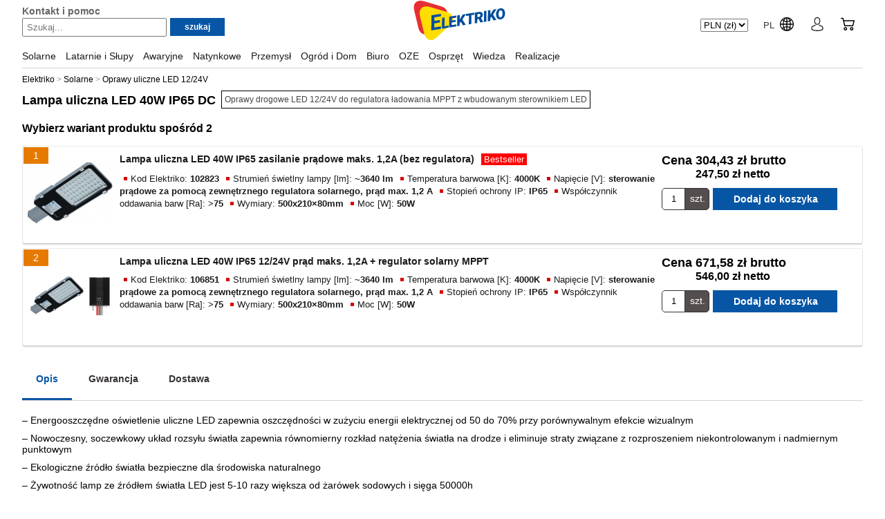

--- FILE ---
content_type: text/html; charset=utf-8
request_url: https://www.elektriko.pl/slupy-oswietleniowe/lampa-uliczna-led-40w-ip65-dc-1
body_size: 19818
content:
<!DOCTYPE html>
<html lang="pl" itemscope itemtype="https://schema.org/WebPage">

<head>
    	<meta http-equiv="Content-Type" content="text/html; charset=utf-8">
    	<meta name="description" content="&amp;ndash; Energooszczędne oświetlenie uliczne LED zapewnia oszczędności w zużyciu energii elektrycznej od 50 do 70% przy por&amp;oacute;wnywalnym efekcie wizualnym &amp;ndash; Nowoczesny, soczewkowy układ rozsyłu światła zapewnia r&amp;oacute;wnomierny rozkład natężenia światła na drodze i eliminuje...">
	<meta name="robots" content="index, follow">
	<meta name="rating" content="general">
	<meta name="author" content="Logisoft">
	<meta name="revisit-after" content="1 day">
    <title>Lampa uliczna LED 40W IP65 DC - Elektriko</title>
    <link rel="shortcut icon" href="/favicon.ico">
    <meta name="viewport" content="width=device-width, initial-scale=1.0">
    <meta property="og:image" content="https://www.elektriko.pl/images/logo-elektriko.png">
            <link rel="canonical" href="https://www.elektriko.pl/slupy-oswietleniowe/lampa-uliczna-led-40w-ip65-dc-1">
                <!-- Google Tag Manager 2020-02-20 -->

<script>
    // https://developers.google.com/tag-platform/security/guides/consent?hl=pl&consentmode=advanced#tag-manager_3
    window.dataLayer = window.dataLayer || [];

    function gtag() {
        dataLayer.push(arguments);
    }

    gtag('consent', 'default', {
        'ad_storage': 'granted',
        'ad_user_data': 'granted',
        'ad_personalization': 'granted',
        'analytics_storage': 'granted'
    });

                (function(w, d, s, l, i) {
                w[l] = w[l] || [];
                w[l].push({
                    'gtm.start': new Date().getTime(),
                    event: 'gtm.js'
                });
                var f = d.getElementsByTagName(s)[0],
                    j = d.createElement(s),
                    dl = l != 'dataLayer' ? '&l=' + l : '';
                j.async = true;
                j.src =
                    'https://www.googletagmanager.com/gtm.js?id=' + i + dl;
                f.parentNode.insertBefore(j, f);
            })(window, document, 'script', 'dataLayer', 'GTM-TCGPZCR');
    </script>
<!-- End Google Tag Manager -->


    <script>
        document.addEventListener("DOMContentLoaded", function(event) {
            dataLayer.push({"ecomm_prodid":["102823","106851"],"ecomm_pagetype":"product","ecomm_totalvalue":793.5,"user_id":null});
        });
    </script>
    
<!-- Facebook Pixel Code -->
<script>
  !function(f,b,e,v,n,t,s)
  {if(f.fbq)return;n=f.fbq=function(){n.callMethod?
  n.callMethod.apply(n,arguments):n.queue.push(arguments)};
  if(!f._fbq)f._fbq=n;n.push=n;n.loaded=!0;n.version='2.0';
  n.queue=[];t=b.createElement(e);t.async=!0;
  t.src=v;s=b.getElementsByTagName(e)[0];
  s.parentNode.insertBefore(t,s)}(window, document,'script',
  'https://connect.facebook.net/en_US/fbevents.js');
  fbq('init', '795210490811592');
  fbq('track', 'PageView');
</script>
<!-- End Facebook Pixel Code -->

<script>
        fbq('track', 'ViewContent', {
      value: 1,
      currency: 'PLN',
      content_ids: '106851',
      content_type: 'product_group',
    });
    
</script>
	<link href="/css/style.css?v=2162" rel="stylesheet" media="screen">
	<link href="/css/ui.css?v=5" rel="stylesheet" media="screen">
	<link href="/sfLightboxPlugin/css/lightbox.css" rel="stylesheet" media="screen">
</head>

<body>
    <!-- Google Tag Manager (noscript) 2020-02-20 -->
            <noscript><iframe src="https://www.googletagmanager.com/ns.html?id=GTM-TCGPZCR" height="0" width="0" style="display:none;visibility:hidden"></iframe></noscript>
        <!-- End Google Tag Manager (noscript) -->
    
        
    <div id="grid">

        <div id="header">
            <div class="content">
                <div class="help">
                    <a href="/pomoc.html" class="new">Kontakt i pomoc</a>
                </div>
                <div id="srch-bar">
                    <div class="container">
                        <div class="links">
                            <a href="/pomoc.html" class="new">Kontakt i pomoc</a>
                        </div>
                            <form action="/sklep/" method="post" id="search-form"><fieldset>
    <div>
        <input type="text" name="filter[name]" value="" placeholder="Szukaj..." id="search-keywords" data-prompt="Szukaj..." autocomplete="off">
        <input type="hidden" name="order" value="relevance">
    </div>
    <div>
        <input type="submit" value="szukaj" id="sbb" name="sa" class="btn">
    </div>
    </fieldset></form>
                    </div>
                </div>
                <a href="/" id="logo_link" title="Lampy solarne, słupy oświetleniowe i latarnie - Elektriko">
                </a>
                <div class="header-icons">
                    <div class="header-currency">
                                                    <form action="/misc/settings" method="post" class="settingsCurrencyFrm">
    <select name="settings[currency]" class="frmAutoSelect notranslate">
                    <option value="PLN" selected>
                PLN (zł)
            </option>
                    <option value="EUR" >
                EUR (€)
            </option>
                    <option value="GBP" >
                GBP (£)
            </option>
                    <option value="USD" >
                USD ($)
            </option>
            </select>
</form>
                                            </div>
                    <div class="header-lang">
                        <a href="/choose-country-region/" title="Choose language">
                            <span>PL</span>
                            <span class="ico globe"></span>
                        </a>
                    </div>
                    <div class="header-user">
                        <div id="user-items">
                            <div id="user-items-content">
                                <div class="item">
                                    <a href="/negocjacja-produkty.html"><strong>Zapytanie ofertowe &raquo;</strong></a>
                                </div>
                                                                    <div class="btns">
                                        <a href="/login.html">Zaloguj się</a>
                                    </div>
                                    <div class="register">
                                        <a href="/zarejestruj.html">Jesteś nowym klientem?</a>Przejdź dalej                                    </div>
                                                                <div class="item">
                                    <a href="/account/orders/m">Moje zamówienia</a>
                                </div>
                                <div class="item">
                                    <a href="/account/invoices/m">Faktury</a>
                                </div>
                                <div class="item">
                                    <a href="/account/userData/m">Dane konta</a>
                                </div>
                                <div class="item">
                                    <a href="/account/billingData/m">Dane rozliczeniowe</a>
                                </div>
                                <div class="item">
                                    <a href="/account/deliveryData/m">Adres dostawy</a>
                                </div>
                                <div class="item">
                                    <a href="/account/pass/m">Zmiana hasła</a>
                                </div>
                                <div class="item">
                                    <a href="/pomoc.html">Pomoc i kontakt</a>
                                </div>
                                                            </div>
                        </div>
                        <a href="/login.html" title="Moje konto" class="icon">
                            <span class="ico avatar"></span>
                        </a>
                    </div>
                    <div class="cart-c">
                        <div id="items" class=""><div id="items_content" style="">
	<div class="empty">
        <div class="headline">Twój koszyk jest pusty</div>
        <p>Aby dodać produkt do koszyka, kliknij przycisk "dodaj do koszyka".</p>
	</div>
	<div class="start">
        <span>Nie wiesz, od czego zacząć?</span>
        <a href="/specjalne/najchetniej-kupowane/">ZOBACZ BESTSELLERY</a>
	</div>
</div>
<div id="cart-data" data-quantity="0" data-total="0,00 zł" data-blink-times="10" data-blink-interval="6000"></div>
</div>
                        <div id="cart">
                                                        <a class="icon" href="/koszyk.html">
                                <span class="ico cart"></span>
                            </a>
                        </div>
                    </div>
                </div>
            </div>
        </div><!-- header -->

                    <div id="navigation" role="navigation" class="pnsb2c-header-bottom pnsb2c-header-dropdown desktopBlock">
    <nav>
        <ul class="level-1">
                                            <li id="kat-777" class="level-1">
                    <a href="/lampy-solarne/" class="level-1"><span>Solarne</span></a>
                                        <div class="level-2">
                        <div class="menu-wrapper">
                            <ul class="level-2">
                                                                <li>
                                    <a href="/lampy-uliczne-solarne/" class="level-2">
                                        <div class="category-img">
                                                                                            <img src="/uploads/category_images/thumbs/c-756.jpg?210526" alt="Latarnie Uliczne Solarne LED">
                                                                                    </div>
                                        <div class="category-title">Latarnie Uliczne Solarne LED</div>
                                    </a>
                                                                    </li>
                                                                <li>
                                    <a href="/zestawy-hybrydowe-led/" class="level-2">
                                        <div class="category-img">
                                                                                            <img src="/uploads/category_images/thumbs/c-443.jpg?210526" alt="Latarnie Solarno-Wiatrowe LED">
                                                                                    </div>
                                        <div class="category-title">Latarnie Solarno-Wiatrowe LED</div>
                                    </a>
                                                                    </li>
                                                                <li>
                                    <a href="/latarnie-solarne-na-przejscia-dla-pieszych/" class="level-2">
                                        <div class="category-img">
                                                                                            <img src="/uploads/category_images/thumbs/c-826.jpg?210526" alt="Latarnie Solarne na Przejścia dla Pieszych">
                                                                                    </div>
                                        <div class="category-title">Latarnie Solarne na Przejścia dla Pieszych</div>
                                    </a>
                                                                    </li>
                                                                <li>
                                    <a href="/parkowe-solarne/" class="level-2">
                                        <div class="category-img">
                                                                                            <img src="/uploads/category_images/thumbs/c-757.png?210526" alt="Latarnie Parkowe Solarne LED">
                                                                                    </div>
                                        <div class="category-title">Latarnie Parkowe Solarne LED</div>
                                    </a>
                                                                    </li>
                                                                <li>
                                    <a href="/lampy-solarne-all-in-one/" class="level-2">
                                        <div class="category-img">
                                                                                            <img src="/uploads/category_images/thumbs/c-785.jpg?210526" alt="Lampy (głowice) Solarne LED Zintegrowane">
                                                                                    </div>
                                        <div class="category-title">Lampy (głowice) Solarne LED Zintegrowane</div>
                                    </a>
                                                                    </li>
                                                                <li>
                                    <a href="/zestawy-solarne-off-grid/" class="level-2">
                                        <div class="category-img">
                                                                                            <img src="/uploads/category_images/thumbs/c-481.jpeg?210526" alt="Zestawy solarne off-grid">
                                                                                    </div>
                                        <div class="category-title">Zestawy solarne off-grid</div>
                                    </a>
                                                                    </li>
                                                                <li>
                                    <a href="/latarnie-solarne-zintegrowane/" class="level-2">
                                        <div class="category-img">
                                                                                            <img src="/uploads/category_images/thumbs/c-827.jpg?210526" alt="Latarnie Solarne Zintegrowane">
                                                                                    </div>
                                        <div class="category-title">Latarnie Solarne Zintegrowane</div>
                                    </a>
                                                                    </li>
                                                                <li>
                                    <a href="/mala-architektura/" class="level-2">
                                        <div class="category-img">
                                                                                            <img src="/uploads/category_images/thumbs/c-797.png?210526" alt="Ławki Solarne">
                                                                                    </div>
                                        <div class="category-title">Ławki Solarne</div>
                                    </a>
                                                                    </li>
                                                                <li>
                                    <a href="/znaki-drogowe-solarne/" class="level-2">
                                        <div class="category-img">
                                                                                            <img src="/uploads/category_images/thumbs/c-792.jpg?210526" alt="Znaki drogowe aktywne">
                                                                                    </div>
                                        <div class="category-title">Znaki drogowe aktywne</div>
                                    </a>
                                                                                                                        <a href="/znaki-aktywne-d-6/">Znaki aktywne D-6</a>
                                                                                    <a href="/znaki-aktywne-b-0-b-33/">Znaki aktywne B-0 / B-33</a>
                                                                                    <a href="/znaki-aktywne-c-9/">Znaki aktywne C-9</a>
                                                                                    <a href="/znaki-aktywne-u-x/">Znaki aktywne U-x</a>
                                                                                    <a href="/znaki-aktywne-a-x/">Znaki aktywne A-x</a>
                                                                                                            </li>
                                                                <li>
                                    <a href="/oprawy-uliczne-led-12-24v/" class="level-2">
                                        <div class="category-img">
                                                                                            <img src="/uploads/category_images/thumbs/c-812.jpg?210526" alt="Oprawy uliczne LED 12/24V">
                                                                                    </div>
                                        <div class="category-title">Oprawy uliczne LED 12/24V</div>
                                    </a>
                                                                    </li>
                                                                <li>
                                    <a href="/naswietlacze-solarne/" class="level-2">
                                        <div class="category-img">
                                                                                            <img src="/uploads/category_images/thumbs/c-758.png?210526" alt="Naświetlacze Solarne LED">
                                                                                    </div>
                                        <div class="category-title">Naświetlacze Solarne LED</div>
                                    </a>
                                                                    </li>
                                                                <li>
                                    <a href="/akcesoria-do-lamp-solarnych/" class="level-2">
                                        <div class="category-img">
                                                                                            <img src="/uploads/category_images/thumbs/c-799.jpg?210526" alt="Akcesoria do lamp solarnych">
                                                                                    </div>
                                        <div class="category-title">Akcesoria do lamp solarnych</div>
                                    </a>
                                                                    </li>
                                                            </ul>
                        </div>
                    </div>
                                    </li>
                                            <li id="kat-762" class="level-1">
                    <a href="/slupy-oswietleniowe/" class="level-1"><span>Latarnie i Słupy</span></a>
                                        <div class="level-2">
                        <div class="menu-wrapper">
                            <ul class="level-2">
                                                                <li>
                                    <a href="/kompletne-latarnie-uliczne/" class="level-2">
                                        <div class="category-img">
                                                                                            <img src="/uploads/category_images/thumbs/c-806.jpeg?210526" alt="Kompletne Latarnie Uliczne">
                                                                                    </div>
                                        <div class="category-title">Kompletne Latarnie Uliczne</div>
                                    </a>
                                                                    </li>
                                                                <li>
                                    <a href="/oswietlenie-drogowe/" class="level-2">
                                        <div class="category-img">
                                                                                            <img src="/uploads/category_images/thumbs/c-394.jpg?210526" alt="Oprawy - Oświetlenie Uliczne">
                                                                                    </div>
                                        <div class="category-title">Oprawy - Oświetlenie Uliczne</div>
                                    </a>
                                                                                                                        <a href="/drogowe-led/">Uliczne/Drogowe LED 230V</a>
                                                                                    <a href="/drogowe-do-lamp-wysokopreznych/">Uliczne do Lamp Wyładowczych</a>
                                                                                                            </li>
                                                                <li>
                                    <a href="/stalowe-slupy-oswietleniowe/" class="level-2">
                                        <div class="category-img">
                                                                                            <img src="/uploads/category_images/thumbs/c-781.jpg?210526" alt="Stalowe słupy oświetleniowe">
                                                                                    </div>
                                        <div class="category-title">Stalowe słupy oświetleniowe</div>
                                    </a>
                                                                    </li>
                                                                <li>
                                    <a href="/oswietlenie-parkowe/" class="level-2">
                                        <div class="category-img">
                                                                                            <img src="/uploads/category_images/thumbs/c-441.jpg?210526" alt="Lampy Parkowe">
                                                                                    </div>
                                        <div class="category-title">Lampy Parkowe</div>
                                    </a>
                                                                                                                        <a href="/parkowe-led/">Parkowe LED</a>
                                                                                    <a href="/parkowe-tradycyjne/">Parkowe na lampy wyładowcze</a>
                                                                                                            </li>
                                                                <li>
                                    <a href="/fundamenty-do-slupow-oswietleniowych/" class="level-2">
                                        <div class="category-img">
                                                                                            <img src="/uploads/category_images/thumbs/c-778.jpg?210526" alt="Fundamenty do słupów oświetleniowych">
                                                                                    </div>
                                        <div class="category-title">Fundamenty do słupów oświetleniowych</div>
                                    </a>
                                                                    </li>
                                                                <li>
                                    <a href="/slupy-oswietleniowe-stalowe/" class="level-2">
                                        <div class="category-img">
                                                                                            <img src="/uploads/category_images/thumbs/c-779.jpg?210526" alt="Aluminiowe słupy oświetleniowe">
                                                                                    </div>
                                        <div class="category-title">Aluminiowe słupy oświetleniowe</div>
                                    </a>
                                                                    </li>
                                                                <li>
                                    <a href="/kompozytowe-slupy-oswietleniowe/" class="level-2">
                                        <div class="category-img">
                                                                                            <img src="/uploads/category_images/thumbs/c-788.jpg?210526" alt="Kompozytowe słupy oświetleniowe">
                                                                                    </div>
                                        <div class="category-title">Kompozytowe słupy oświetleniowe</div>
                                    </a>
                                                                    </li>
                                                                <li>
                                    <a href="/wysiegniki-do-slupow/" class="level-2">
                                        <div class="category-img">
                                                                                            <img src="/uploads/category_images/thumbs/c-780.jpg?210526" alt="Wysięgniki do słupów">
                                                                                    </div>
                                        <div class="category-title">Wysięgniki do słupów</div>
                                    </a>
                                                                    </li>
                                                                <li>
                                    <a href="/kompletne-latarnie-parkowe/" class="level-2">
                                        <div class="category-img">
                                                                                            <img src="/uploads/category_images/thumbs/c-828.png?210526" alt="Kompletne Latarnie Parkowe">
                                                                                    </div>
                                        <div class="category-title">Kompletne Latarnie Parkowe</div>
                                    </a>
                                                                    </li>
                                                                <li>
                                    <a href="/slupy-wkopywane/" class="level-2">
                                        <div class="category-img">
                                                                                            <img src="/uploads/category_images/thumbs/c-829.jpg?210526" alt="Słupy wkopywane">
                                                                                    </div>
                                        <div class="category-title">Słupy wkopywane</div>
                                    </a>
                                                                    </li>
                                                                <li>
                                    <a href="/akcesoria-do-slupow/" class="level-2">
                                        <div class="category-img">
                                                                                            <img src="/uploads/category_images/thumbs/c-782.png?210526" alt="Akcesoria do słupów">
                                                                                    </div>
                                        <div class="category-title">Akcesoria do słupów</div>
                                    </a>
                                                                    </li>
                                                                <li>
                                    <a href="/uchwyty-do-slupow/" class="level-2">
                                        <div class="category-img">
                                                                                            <img src="/uploads/category_images/thumbs/c-825.jpg?210526" alt="Uchwyty do słupów">
                                                                                    </div>
                                        <div class="category-title">Uchwyty do słupów</div>
                                    </a>
                                                                    </li>
                                                                <li>
                                    <a href="/belki-glowice-poprzeczki/" class="level-2">
                                        <div class="category-img">
                                                                                            <img src="/uploads/category_images/thumbs/c-824.jpeg?210526" alt="Belki / Głowice / Poprzeczki">
                                                                                    </div>
                                        <div class="category-title">Belki / Głowice / Poprzeczki</div>
                                    </a>
                                                                    </li>
                                                                <li>
                                    <a href="/slupy-do-kamer-monitoringu/" class="level-2">
                                        <div class="category-img">
                                                                                            <img src="/uploads/category_images/thumbs/c-818.jpeg?210526" alt="Słupy do kamer monitoringu">
                                                                                    </div>
                                        <div class="category-title">Słupy do kamer monitoringu</div>
                                    </a>
                                                                    </li>
                                                                <li>
                                    <a href="/slupy-betonowe/" class="level-2">
                                        <div class="category-img">
                                                                                            <img src="/uploads/category_images/thumbs/c-822.jpg?210526" alt="Słupy betonowe">
                                                                                    </div>
                                        <div class="category-title">Słupy betonowe</div>
                                    </a>
                                                                    </li>
                                                                <li>
                                    <a href="/korony/" class="level-2">
                                        <div class="category-img">
                                                                                            <img src="/uploads/category_images/thumbs/c-823.jpg?210526" alt="Korony do słupów">
                                                                                    </div>
                                        <div class="category-title">Korony do słupów</div>
                                    </a>
                                                                    </li>
                                                                <li>
                                    <a href="/slupy-zasilane-odnawialnymi-zrodlami-energii/" class="level-2">
                                        <div class="category-img">
                                                                                            <img src="/uploads/category_images/thumbs/c-816.png?210526" alt="Słupy zasilane odnawialnymi źródłami energii">
                                                                                    </div>
                                        <div class="category-title">Słupy zasilane odnawialnymi źródłami energii</div>
                                    </a>
                                                                    </li>
                                                            </ul>
                        </div>
                    </div>
                                    </li>
                                            <li id="kat-386" class="level-1">
                    <a href="/oswietlenie-awaryjne/" class="level-1"><span>Awaryjne</span></a>
                                        <div class="level-2">
                        <div class="menu-wrapper">
                            <ul class="level-2">
                                                                <li>
                                    <a href="/oprawy-z-modulem-awaryjnym/" class="level-2">
                                        <div class="category-img">
                                                                                            <img src="/uploads/category_images/thumbs/c-576.jpg?210526" alt="Lampy Awaryjne LED">
                                                                                    </div>
                                        <div class="category-title">Lampy Awaryjne LED</div>
                                    </a>
                                                                    </li>
                                                                <li>
                                    <a href="/awaryjne-led/" class="level-2">
                                        <div class="category-img">
                                                                                            <img src="/uploads/category_images/thumbs/c-510.jpg?210526" alt="Awaryjne ewakuacyjne LED">
                                                                                    </div>
                                        <div class="category-title">Awaryjne ewakuacyjne LED</div>
                                    </a>
                                                                    </li>
                                                                <li>
                                    <a href="/akumulatory/" class="level-2">
                                        <div class="category-img">
                                                                                            <img src="/uploads/category_images/thumbs/c-772.jpg?210526" alt="Akumulatory / Baterie">
                                                                                    </div>
                                        <div class="category-title">Akumulatory / Baterie</div>
                                    </a>
                                                                                                                        <a href="/akumulatory-baterie-nicd/">Akumulatory / Baterie NiCd</a>
                                                                                    <a href="/akumulatory-baterie-nimh/">Akumulatory / Baterie NiMh</a>
                                                                                    <a href="/akumulatory-baterie-litowo-zelazowo-fosforanowe-lifepo4/">Akumulatory / Baterie LifePO4</a>
                                                                                                            </li>
                                                                <li>
                                    <a href="/moduly-awaryjne/" class="level-2">
                                        <div class="category-img">
                                                                                            <img src="/uploads/category_images/thumbs/c-522.jpg?210526" alt="Moduły Awaryjne">
                                                                                    </div>
                                        <div class="category-title">Moduły Awaryjne</div>
                                    </a>
                                                                    </li>
                                                                <li>
                                    <a href="/oprawy-awaryjne-do-montazu-na-zewnatrz/" class="level-2">
                                        <div class="category-img">
                                                                                            <img src="/uploads/category_images/thumbs/c-769.jpg?210526" alt="Lampy awaryjne do montażu na zewnątrz">
                                                                                    </div>
                                        <div class="category-title">Lampy awaryjne do montażu na zewnątrz</div>
                                    </a>
                                                                    </li>
                                                                <li>
                                    <a href="/oprawy-awaryjne-na-swietlowke/" class="level-2">
                                        <div class="category-img">
                                                                                            <img src="/uploads/category_images/thumbs/c-745.jpg?210526" alt="Oprawy Awaryjne na świetlówkę">
                                                                                    </div>
                                        <div class="category-title">Oprawy Awaryjne na świetlówkę</div>
                                    </a>
                                                                    </li>
                                                                <li>
                                    <a href="/awaryjne-swietlowkowe/" class="level-2">
                                        <div class="category-img">
                                                                                            <img src="/uploads/category_images/thumbs/c-511.jpg?210526" alt="Ewakuacyjne świetlówkowe">
                                                                                    </div>
                                        <div class="category-title">Ewakuacyjne świetlówkowe</div>
                                    </a>
                                                                    </li>
                                                                <li>
                                    <a href="/akcesoria-3/" class="level-2">
                                        <div class="category-img">
                                                                                            <img src="/uploads/category_images/thumbs/c-773.jpg?210526" alt="Akcesoria do opraw awaryjnych">
                                                                                    </div>
                                        <div class="category-title">Akcesoria do opraw awaryjnych</div>
                                    </a>
                                                                    </li>
                                                                <li>
                                    <a href="/awaryjne-do-centralnej-baterii/" class="level-2">
                                        <div class="category-img">
                                                                                            <img src="/uploads/category_images/thumbs/c-830.jpg?210526" alt="Awaryjne do centralnej baterii">
                                                                                    </div>
                                        <div class="category-title">Awaryjne do centralnej baterii</div>
                                    </a>
                                                                    </li>
                                                                <li>
                                    <a href="/piktogramy/" class="level-2">
                                        <div class="category-img">
                                                                                            <img src="/uploads/category_images/thumbs/c-512.jpg?210526" alt="Piktogramy">
                                                                                    </div>
                                        <div class="category-title">Piktogramy</div>
                                    </a>
                                                                    </li>
                                                            </ul>
                        </div>
                    </div>
                                    </li>
                                            <li id="kat-381" class="level-1">
                    <a href="/oswietlenie-wewnetrzne/" class="level-1"><span>Natynkowe</span></a>
                                        <div class="level-2">
                        <div class="menu-wrapper">
                            <ul class="level-2">
                                                                <li>
                                    <a href="/plafoniery/" class="level-2">
                                        <div class="category-img">
                                                                                            <img src="/uploads/category_images/thumbs/c-488.jpg?210526" alt="Plafony">
                                                                                    </div>
                                        <div class="category-title">Plafony</div>
                                    </a>
                                                                                                                        <a href="/plafoniery-led-zintegrowane/">Plafony LED zintegrowane</a>
                                                                                    <a href="/architektoniczne-typu-plafoniera/">Plafony wodoszczelne </a>
                                                                                    <a href="/plafoniery-na-wymienne-zrodlo-swiatla/">Plafony na wymienne źródło światła</a>
                                                                                    <a href="/lampy-z-czujnikiem-ruchu-1/">Plafony z czujnikiem ruchu</a>
                                                                                                            </li>
                                                                <li>
                                    <a href="/oprawy-zwieszane/" class="level-2">
                                        <div class="category-img">
                                                                                            <img src="/uploads/category_images/thumbs/c-579.jpg?210526" alt="Oprawy Zwieszane">
                                                                                    </div>
                                        <div class="category-title">Oprawy Zwieszane</div>
                                    </a>
                                                                                                                        <a href="/oprawy-zwieszane-led/">Lampy Wiszące LED</a>
                                                                                    <a href="/oprawy-zwieszane-swietlowkowe/">Oprawy Wiszące Świetlówkowe</a>
                                                                                    <a href="/akcesoria-do-opraw-zwieszanych/">Akcesoria do opraw zwieszanych</a>
                                                                                    <a href="/oprawy-zwieszane-halogenowe/">Oprawy Wiszące Halogenowe</a>
                                                                                                            </li>
                                                                <li>
                                    <a href="/oprawy-rastrowe/" class="level-2">
                                        <div class="category-img">
                                                                                            <img src="/uploads/category_images/thumbs/c-755.jpg?210526" alt="Oprawy rastrowe natynkowe">
                                                                                    </div>
                                        <div class="category-title">Oprawy rastrowe natynkowe</div>
                                    </a>
                                                                                                                        <a href="/oprawy-rastrowe-t8-natynkowe/">Oprawy Świetlówkowe T8 NT</a>
                                                                                    <a href="/oprawy-rastrowe-t5-natynkowe/">Oprawy Świetlówkowe T5 NT</a>
                                                                                    <a href="/oprawy-rastrowe-led/">Lampy rastrowe LED N/T</a>
                                                                                                            </li>
                                                                <li>
                                    <a href="/reflektory-projektory/" class="level-2">
                                        <div class="category-img">
                                                                                            <img src="/uploads/category_images/thumbs/c-595.png?210526" alt="Reflektory trójfazowe">
                                                                                    </div>
                                        <div class="category-title">Reflektory trójfazowe</div>
                                    </a>
                                                                                                                        <a href="/reflektory-led/">Reflektory LED 3-fazowe</a>
                                                                                    <a href="/szynoprzewody-i-elementy-systemu/">Szynoprzewody i akcesoria 3-fazowe</a>
                                                                                    <a href="/oprawy-projektorowe-do-szynoprzewodow/">Reflektory Metalohalogenkowe 3-fazowe</a>
                                                                                                            </li>
                                                                <li>
                                    <a href="/biurowe-led/" class="level-2">
                                        <div class="category-img">
                                                                                            <img src="/uploads/category_images/thumbs/c-482.png?210526" alt="Panele LED Natynkowe">
                                                                                    </div>
                                        <div class="category-title">Panele LED Natynkowe</div>
                                    </a>
                                                                    </li>
                                                                <li>
                                    <a href="/biurowe-z-kloszem/" class="level-2">
                                        <div class="category-img">
                                                                                            <img src="/uploads/category_images/thumbs/c-489.jpg?210526" alt="Oprawy z kloszem ">
                                                                                    </div>
                                        <div class="category-title">Oprawy z kloszem </div>
                                    </a>
                                                                    </li>
                                                                <li>
                                    <a href="/reflektory-1-fazowe/" class="level-2">
                                        <div class="category-img">
                                                                                            <img src="/uploads/category_images/thumbs/c-805.jpg?210526" alt="Reflektory 1-fazowe">
                                                                                    </div>
                                        <div class="category-title">Reflektory 1-fazowe</div>
                                    </a>
                                                                                                                        <a href="/architektoniczne-projektorowe-do-nabudowania/">Reflektory Halogenowe i świetlówkowe</a>
                                                                                    <a href="/reflektory-led-1-fazowe/">Reflektory LED 1-fazowe</a>
                                                                                    <a href="/szynoprzewody-i-akcesoria-1-fazowe/">Szynoprzewody i akcesoria 1-fazowe</a>
                                                                                    <a href="/systemy-szynowe/">Systemy szynowe</a>
                                                                                    <a href="/systemy-linkowe/">Systemy linkowe</a>
                                                                                    <a href="/sufitowe-spoty/">Spoty / Reflektorki</a>
                                                                                    <a href="/szyny/">Akcesoria do systemów oświetleniowych</a>
                                                                                                            </li>
                                                                <li>
                                    <a href="/oprawy-downlight-natynkowe/" class="level-2">
                                        <div class="category-img">
                                                                                            <img src="/uploads/category_images/thumbs/c-600.jpg?210526" alt="Oprawy Downlight Natynkowe">
                                                                                    </div>
                                        <div class="category-title">Oprawy Downlight Natynkowe</div>
                                    </a>
                                                                    </li>
                                                                <li>
                                    <a href="/architektoniczne-dekoracyjne/" class="level-2">
                                        <div class="category-img">
                                                                                            <img src="/uploads/category_images/thumbs/c-501.jpg?210526" alt="Lampy Ścienne Natynkowe">
                                                                                    </div>
                                        <div class="category-title">Lampy Ścienne Natynkowe</div>
                                    </a>
                                                                    </li>
                                                                <li>
                                    <a href="/akcesoria-do-montazu-natynkowego/" class="level-2">
                                        <div class="category-img">
                                                                                            <img src="/uploads/category_images/thumbs/c-456.jpg?210526" alt="Akcesoria do montażu natynkowego">
                                                                                    </div>
                                        <div class="category-title">Akcesoria do montażu natynkowego</div>
                                    </a>
                                                                    </li>
                                                                <li>
                                    <a href="/biurowe-bezposrednio-posredniego/" class="level-2">
                                        <div class="category-img">
                                                                                            <img src="/uploads/category_images/thumbs/c-486.jpg?210526" alt="Oprawy Światła Odbitego">
                                                                                    </div>
                                        <div class="category-title">Oprawy Światła Odbitego</div>
                                    </a>
                                                                    </li>
                                                            </ul>
                        </div>
                    </div>
                                    </li>
                                            <li id="kat-385" class="level-1">
                    <a href="/oswietlenie-przemyslowe/" class="level-1"><span>Przemysł</span></a>
                                        <div class="level-2">
                        <div class="menu-wrapper">
                            <ul class="level-2">
                                                                <li>
                                    <a href="/oprawy-szczelne-i-sterylne/" class="level-2">
                                        <div class="category-img">
                                                                                            <img src="/uploads/category_images/thumbs/c-617.jpg?210526" alt="Oprawy Hermetyczne">
                                                                                    </div>
                                        <div class="category-title">Oprawy Hermetyczne</div>
                                    </a>
                                                                                                                        <a href="/swietlowkowe-szczelne/">Oprawy Hermetyczne Świetlówkowe</a>
                                                                                    <a href="/oprawy-hermetyczne-led/">Lampy Hermetyczne LED</a>
                                                                                                            </li>
                                                                <li>
                                    <a href="/oprawy-przeciwwybuchowe/" class="level-2">
                                        <div class="category-img">
                                                                                            <img src="/uploads/category_images/thumbs/c-768.png?210526" alt="Przeciwwybuchowe Oprawy">
                                                                                    </div>
                                        <div class="category-title">Przeciwwybuchowe Oprawy</div>
                                    </a>
                                                                    </li>
                                                                <li>
                                    <a href="/przemyslowe-do-lamp-wysokopreznych/" class="level-2">
                                        <div class="category-img">
                                                                                            <img src="/uploads/category_images/thumbs/c-479.jpg?210526" alt="Oprawy High-Bay">
                                                                                    </div>
                                        <div class="category-title">Oprawy High-Bay</div>
                                    </a>
                                                                                                                        <a href="/oprawy-high-bay-led/">Oprawy High-Bay LED</a>
                                                                                    <a href="/oprawy-high-bay-do-lamp-wysokopreznych/">Oprawy High-Bay do lamp wysokoprężnych</a>
                                                                                                            </li>
                                                                <li>
                                    <a href="/zasilacze-i-stateczniki/" class="level-2">
                                        <div class="category-img">
                                                                                            <img src="/uploads/category_images/thumbs/c-521.jpg?210526" alt="Zasilacze, stateczniki">
                                                                                    </div>
                                        <div class="category-title">Zasilacze, stateczniki</div>
                                    </a>
                                                                                                                        <a href="/stateczniki-elektroniczne-do-swietlowek/">Stateczniki do Świetlówek</a>
                                                                                    <a href="/zasilacze-led/">Zasilacze LED</a>
                                                                                    <a href="/stateczniki-magnetyczne/">Stateczniki Elektromagnetyczne</a>
                                                                                    <a href="/uklady-stabilizacyjno-zaplonowe/">Układy zapłonowe</a>
                                                                                    <a href="/transformatory/">Transformatory do Lamp Halogenowych</a>
                                                                                    <a href="/zaplonniki/">Zapłonniki do Świetlówek</a>
                                                                                    <a href="/stateczniki-elektroniczne/">Stateczniki Elektroniczne Do Lamp Wyładowczych</a>
                                                                                                            </li>
                                                                <li>
                                    <a href="/naswietlacze/" class="level-2">
                                        <div class="category-img">
                                                                                            <img src="/uploads/category_images/thumbs/c-589.jpg?210526" alt="Naświetlacze przemysłowe">
                                                                                    </div>
                                        <div class="category-title">Naświetlacze przemysłowe</div>
                                    </a>
                                                                                                                        <a href="/naswietlacze-metalohalogenkowe/">Naświetlacze Metalohalogenkowe</a>
                                                                                    <a href="/naswietlacze-led-przemyslowe/">Naświetlacze LED przemysłowe</a>
                                                                                                            </li>
                                                                <li>
                                    <a href="/zrodla-swiatla/" class="level-2">
                                        <div class="category-img">
                                                                                            <img src="/uploads/category_images/thumbs/c-376.jpg?210526" alt="Źródła Światła">
                                                                                    </div>
                                        <div class="category-title">Źródła Światła</div>
                                    </a>
                                                                                                                        <a href="/kompaktowe-niezintegrowane/">Świetlówki Niezintegrowane</a>
                                                                                    <a href="/zarowki-halogenowe/">Żarówki Halogenowe</a>
                                                                                    <a href="/kompaktowe-zintegrowane/">Świetlówki Kompaktowe</a>
                                                                                    <a href="/lampy-rteciowe-rteciowo-zarowe/">Lampy Rtęciowe / Rtęciowo-Żarowe</a>
                                                                                    <a href="/lampy-sodowe/">Lampy Sodowe</a>
                                                                                    <a href="/zarowki-tradycyjne-230v/">Żarówki Tradycyjne 230V</a>
                                                                                    <a href="/zarowki-specjalistyczne/">Żarówki AGD</a>
                                                                                                            </li>
                                                                <li>
                                    <a href="/swietlowki/" class="level-2">
                                        <div class="category-img">
                                                                                            <img src="/uploads/category_images/thumbs/c-434.jpg?210526" alt="Świetlówki Liniowe i Ledtube">
                                                                                    </div>
                                        <div class="category-title">Świetlówki Liniowe i Ledtube</div>
                                    </a>
                                                                                                                        <a href="/liniowe/">Tuby LED</a>
                                                                                    <a href="/swietlowki-liniowe-t5/">Świetlówki Liniowe T5/G5</a>
                                                                                    <a href="/swietlowki-liniowe/">Świetlówki Liniowe T8/G13</a>
                                                                                    <a href="/swietlowki-specjalistyczne/">Świetlówki pozostałe</a>
                                                                                    <a href="/swietlowki-kolowe/">Świetlówki Kołowe</a>
                                                                                    <a href="/swietlowki-akwarystyczne/">Świetlówki akwarystyczne</a>
                                                                                                            </li>
                                                                <li>
                                    <a href="/systemy-swietlowkowe/" class="level-2">
                                        <div class="category-img">
                                                                                            <img src="/uploads/category_images/thumbs/c-483.jpg?210526" alt="Oświetlenie liniowe">
                                                                                    </div>
                                        <div class="category-title">Oświetlenie liniowe</div>
                                    </a>
                                                                                                                        <a href="/belki-swietlowkowe/">Systemy liniowe świetlówkowe</a>
                                                                                    <a href="/belki-led/">Systemy liniowe LED</a>
                                                                                    <a href="/odblysniki/">Odbłyśniki</a>
                                                                                                            </li>
                                                                <li>
                                    <a href="/lampy-wysokoprezne/" class="level-2">
                                        <div class="category-img">
                                                                                            <img src="/uploads/category_images/thumbs/c-429.jpg?210526" alt="Lampy Wyładowcze Metalohalogenkowe">
                                                                                    </div>
                                        <div class="category-title">Lampy Wyładowcze Metalohalogenkowe</div>
                                    </a>
                                                                                                                        <a href="/lampy-metalohalogenkowe/">Metalohalogenkowe E40/E27</a>
                                                                                    <a href="/lampy-metalohalogenkowe-rx7s/">Metalohalogenkowe RX7s</a>
                                                                                    <a href="/metalohalogenkowe-g12/">Metalohalogenkowe G12</a>
                                                                                    <a href="/metalohalogenkowe-gx8-5-r111/">Metalohalogenkowe GX8.5 R111</a>
                                                                                    <a href="/lampy-specjalistyczne/">Lampy wyładowcze pozostałe</a>
                                                                                    <a href="/metalohalogenkowe-fc2/">Metalohalogenkowe Fc2</a>
                                                                                    <a href="/metalohalogenkowe-g8-5/">Metalohalogenkowe G8.5</a>
                                                                                    <a href="/metalohalogenkowe-k12s/">Metalohalogenkowe K12s-36</a>
                                                                                    <a href="/lampy-metalohalogenkowe-g8-5-g9-5-g12/">Metalohalogenkowe GX10 / MR16</a>
                                                                                    <a href="/metalohalogenkowe-gu6-5/">Metalohalogenkowe GU6.5</a>
                                                                                                            </li>
                                                                <li>
                                    <a href="/oprawy-do-niskich-i-wysokich-temperatur/" class="level-2">
                                        <div class="category-img">
                                                                                            <img src="/uploads/category_images/thumbs/c-783.jpg?210526" alt="Oprawy do niskich i wysokich temperatur">
                                                                                    </div>
                                        <div class="category-title">Oprawy do niskich i wysokich temperatur</div>
                                    </a>
                                                                    </li>
                                                                <li>
                                    <a href="/do-pomieszczen-czystych/" class="level-2">
                                        <div class="category-img">
                                                                                            <img src="/uploads/category_images/thumbs/c-679.jpg?210526" alt="Oprawy Sterylne">
                                                                                    </div>
                                        <div class="category-title">Oprawy Sterylne</div>
                                    </a>
                                                                    </li>
                                                                <li>
                                    <a href="/oprawy-kanalowe/" class="level-2">
                                        <div class="category-img">
                                                                                            <img src="/uploads/category_images/thumbs/c-523.jpg?210526" alt="Oprawy Kanałowe">
                                                                                    </div>
                                        <div class="category-title">Oprawy Kanałowe</div>
                                    </a>
                                                                    </li>
                                                                <li>
                                    <a href="/siatki-ochronne/" class="level-2">
                                        <div class="category-img">
                                                                                            <img src="/uploads/category_images/thumbs/c-455.jpg?210526" alt="Siatki ochronne">
                                                                                    </div>
                                        <div class="category-title">Siatki ochronne</div>
                                    </a>
                                                                    </li>
                                                            </ul>
                        </div>
                    </div>
                                    </li>
                                            <li id="kat-378" class="level-1">
                    <a href="/oswietlenie-zewnetrzne/" class="level-1"><span>Ogród i Dom</span></a>
                                        <div class="level-2">
                        <div class="menu-wrapper">
                            <ul class="level-2">
                                                                <li>
                                    <a href="/lampy-z-czujnikiem-ruchu/" class="level-2">
                                        <div class="category-img">
                                                                                            <img src="/uploads/category_images/thumbs/c-633.jpg?210526" alt="Lampy Z Czujnikiem Ruchu">
                                                                                    </div>
                                        <div class="category-title">Lampy Z Czujnikiem Ruchu</div>
                                    </a>
                                                                    </li>
                                                                <li>
                                    <a href="/oswietlenie-ogrodowe/" class="level-2">
                                        <div class="category-img">
                                                                                            <img src="/uploads/category_images/thumbs/c-619.jpg?210526" alt="Lampy Ogrodowe">
                                                                                    </div>
                                        <div class="category-title">Lampy Ogrodowe</div>
                                    </a>
                                                                                                                        <a href="/oprawy-do-montazu-w-podlozu/">Słupki Ogrodowe LED - Bollardy</a>
                                                                                    <a href="/oswietlenie-ogrodowe-led/">Lampy Ogrodowe LED</a>
                                                                                    <a href="/donice-led/">Donice LED</a>
                                                                                                            </li>
                                                                <li>
                                    <a href="/zrodla-swiatla-led/" class="level-2">
                                        <div class="category-img">
                                                                                            <img src="/uploads/category_images/thumbs/c-426.jpg?210526" alt="Źródła światła LED">
                                                                                    </div>
                                        <div class="category-title">Źródła światła LED</div>
                                    </a>
                                                                                                                        <a href="/punktowe/">Lampy LED E14/E27/E40 230V</a>
                                                                                    <a href="/moduly-led/">Moduły LED</a>
                                                                                    <a href="/zarowki-led-gu10/">Lampy LED GU10 230V</a>
                                                                                    <a href="/zarowki-led-g53-ar111/">Lampy LED G53 / AR111 12V</a>
                                                                                    <a href="/lampy-led-gu10-ar111/">Lampy LED GU10 AR111 230V</a>
                                                                                    <a href="/zarowki-led-gu5-3-mr16/">Lampy LED GU5.3 / MR16 12V</a>
                                                                                    <a href="/zarowki-led-g9/">Lampy LED G9</a>
                                                                                    <a href="/zarowki-led-g4/">Lampy LED G4</a>
                                                                                    <a href="/lampy-led-gx53/">Lampy LED GX53</a>
                                                                                    <a href="/zarowki-led-230v/">Lampy LED 230V</a>
                                                                                    <a href="/zarowki-led-12v/">Lampy LED 12V</a>
                                                                                    <a href="/lampy-led-plc/">Lampy LED PLC / PLL</a>
                                                                                    <a href="/lampy-led-r7s-230v/">Lampy LED R7S 230V</a>
                                                                                                            </li>
                                                                <li>
                                    <a href="/dogruntowe-i-najazdowe/" class="level-2">
                                        <div class="category-img">
                                                                                            <img src="/uploads/category_images/thumbs/c-477.jpg?210526" alt="Lampy Najazdowe">
                                                                                    </div>
                                        <div class="category-title">Lampy Najazdowe</div>
                                    </a>
                                                                                                                        <a href="/dogruntowe-i-najazdowe-led/">Najazdowe LED</a>
                                                                                    <a href="/halogenowe-i-swietlowkowe/">Najazdowe Halogenowe i Świetlówkowe</a>
                                                                                    <a href="/najazdowe-metalohalogenkowe/">Najazdowe Metalohalogenkowe</a>
                                                                                    <a href="/najazdowe-solarne-led/">Najazdowe Solarne LED</a>
                                                                                                            </li>
                                                                <li>
                                    <a href="/oswietlenie-domowe-wewnetrzne/" class="level-2">
                                        <div class="category-img">
                                                                                            <img src="/uploads/category_images/thumbs/c-445.jpg?210526" alt="Dom">
                                                                                    </div>
                                        <div class="category-title">Dom</div>
                                    </a>
                                                                                                                        <a href="/oswietlenie-schodowe-led/">Oświetlenie Schodów</a>
                                                                                    <a href="/oczka-sufitowe/">Oczka podtynkowe</a>
                                                                                    <a href="/domowe-meblowe/">Oświetlenie Meblowe</a>
                                                                                    <a href="/stojace-biurkowe-i-stolowe/">Lampki biurkowe i stołowe</a>
                                                                                    <a href="/domowe-sufitowe-wiszace/">Lampy Wiszące </a>
                                                                                    <a href="/oswietlenie-ozdobne/">Oświetlenie ozdobne</a>
                                                                                    <a href="/zyrandole/">Żyrandole</a>
                                                                                    <a href="/lampy-stojace-podlogowe/">Lampy stojące</a>
                                                                                    <a href="/domowe-specjalnego-przeznaczenia/">Domowe specjalnego przeznaczenia</a>
                                                                                                            </li>
                                                                <li>
                                    <a href="/tasmy-i-profile-led/" class="level-2">
                                        <div class="category-img">
                                                                                            <img src="/uploads/category_images/thumbs/c-747.jpg?210526" alt="Taśmy i Profile LED">
                                                                                    </div>
                                        <div class="category-title">Taśmy i Profile LED</div>
                                    </a>
                                                                                                                        <a href="/sterowniki-led/">Sterowniki do taśm LED</a>
                                                                                    <a href="/listwy-profile-led/">Profile LED</a>
                                                                                    <a href="/tasmy-led/">Taśmy LED</a>
                                                                                    <a href="/zasilacze-do-tasm-led/">Zasilacze do Taśm LED</a>
                                                                                    <a href="/akcesoria-do-tasm-i-profili-led/">Akcesoria do Taśm i Profili LED</a>
                                                                                    <a href="/listwy-led/">Listwy LED</a>
                                                                                                            </li>
                                                                <li>
                                    <a href="/projektory-i-naswietlacze/" class="level-2">
                                        <div class="category-img">
                                                                                            <img src="/uploads/category_images/thumbs/c-475.jpg?210526" alt="Naświetlacze">
                                                                                    </div>
                                        <div class="category-title">Naświetlacze</div>
                                    </a>
                                                                                                                        <a href="/naswietlacze-led/">Naświetlacze LED</a>
                                                                                    <a href="/reflektory-halogenowe/">Naświetlacze Halogenowe</a>
                                                                                                            </li>
                                                                <li>
                                    <a href="/kinkiety-nascienne/" class="level-2">
                                        <div class="category-img">
                                                                                            <img src="/uploads/category_images/thumbs/c-621.jpg?210526" alt="Kinkiety Ścienne">
                                                                                    </div>
                                        <div class="category-title">Kinkiety Ścienne</div>
                                    </a>
                                                                                                                        <a href="/kinkiety-led/">Kinkiety LED</a>
                                                                                    <a href="/kinkiety-swietlowkowe-t5-t8/">Kinkiety Świetlówkowe T5 / T8</a>
                                                                                    <a href="/punktowe-halogenowe-i-swietlowkowe/">Punktowe Halogenowe i Świetlówkowe</a>
                                                                                                            </li>
                                                                <li>
                                    <a href="/oswietlenie-architektoniczne-zewnetrzne/" class="level-2">
                                        <div class="category-img">
                                                                                            <img src="/uploads/category_images/thumbs/c-402.jpg?210526" alt="Oprawy Ścienne Zewnętrzne">
                                                                                    </div>
                                        <div class="category-title">Oprawy Ścienne Zewnętrzne</div>
                                    </a>
                                                                                                                        <a href="/architektoniczne-led/">Architektoniczne LED</a>
                                                                                    <a href="/architektoniczne-na-elewacje/">Architektoniczne na elewacje</a>
                                                                                    <a href="/architektoniczne-tradycyjne/">Architektoniczne tradycyjne</a>
                                                                                                            </li>
                                                                <li>
                                    <a href="/kinkiety-ogrodowe/" class="level-2">
                                        <div class="category-img">
                                                                                            <img src="/uploads/category_images/thumbs/c-588.jpg?210526" alt="Kinkiety ogrodowe">
                                                                                    </div>
                                        <div class="category-title">Kinkiety ogrodowe</div>
                                    </a>
                                                                    </li>
                                                                <li>
                                    <a href="/reflektory-hermetyczne/" class="level-2">
                                        <div class="category-img">
                                                                                            <img src="/uploads/category_images/thumbs/c-632.jpg?210526" alt="Reflektory Ogrodowe">
                                                                                    </div>
                                        <div class="category-title">Reflektory Ogrodowe</div>
                                    </a>
                                                                    </li>
                                                                <li>
                                    <a href="/oprawy-sufitowe-zewnetrzne/" class="level-2">
                                        <div class="category-img">
                                                                                            <img src="/uploads/category_images/thumbs/c-616.jpg?210526" alt="Oprawy Sufitowe Zewnętrzne">
                                                                                    </div>
                                        <div class="category-title">Oprawy Sufitowe Zewnętrzne</div>
                                    </a>
                                                                                                                        <a href="/zewnetrzne-scienne-i-sufitowe/">Oprawy Sufitowe Natynkowe Zewnętrzne</a>
                                                                                    <a href="/oprawy-do-wbudowania-w-sufit/">Oprawy do Wbudowania w Sufit</a>
                                                                                                            </li>
                                                                <li>
                                    <a href="/lampy-ogrodowe-solarne/" class="level-2">
                                        <div class="category-img">
                                                                                            <img src="/uploads/category_images/thumbs/c-760.jpeg?210526" alt="Lampy Ogrodowe Solarne LED">
                                                                                    </div>
                                        <div class="category-title">Lampy Ogrodowe Solarne LED</div>
                                    </a>
                                                                    </li>
                                                                <li>
                                    <a href="/lampy-warsztatowe/" class="level-2">
                                        <div class="category-img">
                                                                                            <img src="/uploads/category_images/thumbs/c-545.jpg?210526" alt="Lampy Warsztatowe">
                                                                                    </div>
                                        <div class="category-title">Lampy Warsztatowe</div>
                                    </a>
                                                                    </li>
                                                                <li>
                                    <a href="/lampy-ogrodowe-wiszace/" class="level-2">
                                        <div class="category-img">
                                                                                            <img src="/uploads/category_images/thumbs/c-587.jpg?210526" alt="Lampy Ogrodowe Zwieszane">
                                                                                    </div>
                                        <div class="category-title">Lampy Ogrodowe Zwieszane</div>
                                    </a>
                                                                    </li>
                                                                <li>
                                    <a href="/bolce/" class="level-2">
                                        <div class="category-img">
                                                                                            <img src="/uploads/category_images/thumbs/c-453.jpg?210526" alt="Bolce, akcesoria do montażu w ziemi">
                                                                                    </div>
                                        <div class="category-title">Bolce, akcesoria do montażu w ziemi</div>
                                    </a>
                                                                    </li>
                                                                <li>
                                    <a href="/oprawy-scienne-solarne/" class="level-2">
                                        <div class="category-img">
                                                                                            <img src="/uploads/category_images/thumbs/c-759.jpg?210526" alt="Oprawy Ścienne Solarne LED">
                                                                                    </div>
                                        <div class="category-title">Oprawy Ścienne Solarne LED</div>
                                    </a>
                                                                    </li>
                                                                <li>
                                    <a href="/mala-architektura-1/" class="level-2">
                                        <div class="category-img">
                                                                                            <img src="/uploads/category_images/thumbs/c-833.jpg?210526" alt="Mała architektura">
                                                                                    </div>
                                        <div class="category-title">Mała architektura</div>
                                    </a>
                                                                    </li>
                                                            </ul>
                        </div>
                    </div>
                                    </li>
                                            <li id="kat-591" class="level-1">
                    <a href="/oprawy-do-wbudowania/" class="level-1"><span>Biuro</span></a>
                                        <div class="level-2">
                        <div class="menu-wrapper">
                            <ul class="level-2">
                                                                <li>
                                    <a href="/oprawy-typu-downlight/" class="level-2">
                                        <div class="category-img">
                                                                                            <img src="/uploads/category_images/thumbs/c-594.jpg?210526" alt="Lampy Downlight">
                                                                                    </div>
                                        <div class="category-title">Lampy Downlight</div>
                                    </a>
                                                                                                                        <a href="/oswietlenie-downlight-led/">Lampy Downlight LED P/T</a>
                                                                                    <a href="/biurowe-typu-downlight/">Oprawy Downlight Świetlówkowe P/T</a>
                                                                                    <a href="/oprawy-downlight-halogenowe/">Oprawy Downlight Halogenowe P/T</a>
                                                                                    <a href="/oprawy-downlight-metalohalogenkowe/">Oprawy Downlight Metalohalogenkowe</a>
                                                                                                            </li>
                                                                <li>
                                    <a href="/oprawy-do-wbudowania-led/" class="level-2">
                                        <div class="category-img">
                                                                                            <img src="/uploads/category_images/thumbs/c-615.jpg?210526" alt="Panele LED do wbudowania">
                                                                                    </div>
                                        <div class="category-title">Panele LED do wbudowania</div>
                                    </a>
                                                                    </li>
                                                                <li>
                                    <a href="/oprawy-rastrowe-podtynkowe/" class="level-2">
                                        <div class="category-img">
                                                                                            <img src="/uploads/category_images/thumbs/c-765.jpg?210526" alt="Oprawy rastrowe podtynkowe">
                                                                                    </div>
                                        <div class="category-title">Oprawy rastrowe podtynkowe</div>
                                    </a>
                                                                                                                        <a href="/biurowe-rastrowe-t5/">Oprawy Świetlówkowe T5 PT</a>
                                                                                    <a href="/biurowe-rastrowe/">Oprawy Świetlówkowe T8 PT</a>
                                                                                    <a href="/oprawy-rastrowe-led-p-t/">Oprawy rastrowe LED P/T</a>
                                                                                                            </li>
                                                                <li>
                                    <a href="/do-pomieszczen-czystych/" class="level-2">
                                        <div class="category-img">
                                                                                            <img src="/uploads/category_images/thumbs/c-487.jpg?210526" alt="Oprawy Sterylne">
                                                                                    </div>
                                        <div class="category-title">Oprawy Sterylne</div>
                                    </a>
                                                                    </li>
                                                                <li>
                                    <a href="/architektoniczne-punktowe/" class="level-2">
                                        <div class="category-img">
                                                                                            <img src="/uploads/category_images/thumbs/c-500.jpg?210526" alt="Oprawy Ścienne Podtynkowe">
                                                                                    </div>
                                        <div class="category-title">Oprawy Ścienne Podtynkowe</div>
                                    </a>
                                                                                                                        <a href="/architektoniczne-punktowe-led/">Do wbudowania w ścianę LED</a>
                                                                                    <a href="/do-wbudowania-w-sciane-swietlowkowe-i-halogenowe/">Do Wbudowania W Ścianę Świetlówkowe i Halogenowe</a>
                                                                                                            </li>
                                                                <li>
                                    <a href="/modulowe-systemy-oswietleniowe/" class="level-2">
                                        <div class="category-img">
                                                                                            <img src="/uploads/category_images/thumbs/c-596.jpg?210526" alt="Modułowe Systemy Oświetleniowe">
                                                                                    </div>
                                        <div class="category-title">Modułowe Systemy Oświetleniowe</div>
                                    </a>
                                                                    </li>
                                                                <li>
                                    <a href="/pozostale-do-wbudowania/" class="level-2">
                                        <div class="category-img">
                                                                                            <img src="/uploads/category_images/thumbs/c-599.jpg?210526" alt="Oprawy Światła Odbitego">
                                                                                    </div>
                                        <div class="category-title">Oprawy Światła Odbitego</div>
                                    </a>
                                                                    </li>
                                                                <li>
                                    <a href="/akcesoria-do-montazu-podtynkowego/" class="level-2">
                                        <div class="category-img">
                                                                                            <img src="/uploads/category_images/thumbs/c-444.jpg?210526" alt="Akcesoria do montażu podtynkowego">
                                                                                    </div>
                                        <div class="category-title">Akcesoria do montażu podtynkowego</div>
                                    </a>
                                                                    </li>
                                                            </ul>
                        </div>
                    </div>
                                    </li>
                                            <li id="kat-808" class="level-1">
                    <a href="/energia/" class="level-1"><span>OZE</span></a>
                                        <div class="level-2">
                        <div class="menu-wrapper">
                            <ul class="level-2">
                                                                <li>
                                    <a href="/baterie-sloneczne/" class="level-2">
                                        <div class="category-img">
                                                                                            <img src="/uploads/category_images/thumbs/c-761.jpg?210526" alt="Panele Solarne">
                                                                                    </div>
                                        <div class="category-title">Panele Solarne</div>
                                    </a>
                                                                                                                        <a href="/panele-solarne-monokrystaliczne/">Panele Solarne Monokrystaliczne</a>
                                                                                    <a href="/panele-solarne-polikrystaliczne/">Panele Solarne Polikrystaliczne</a>
                                                                                                            </li>
                                                                <li>
                                    <a href="/akumulatory-do-lamp-solarnych/" class="level-2">
                                        <div class="category-img">
                                                                                            <img src="/uploads/category_images/thumbs/c-791.jpg?210526" alt="Akumulatory 12/24V">
                                                                                    </div>
                                        <div class="category-title">Akumulatory 12/24V</div>
                                    </a>
                                                                                                                        <a href="/akumulatory-agm/">Akumulatory AGM</a>
                                                                                    <a href="/akumulatory-zelowe/">Akumulatory Żelowe</a>
                                                                                    <a href="/akumulatory-lifepo4/">Akumulatory LifePO4</a>
                                                                                                            </li>
                                                                <li>
                                    <a href="/inwertery-falowniki/" class="level-2">
                                        <div class="category-img">
                                                                                            <img src="/uploads/category_images/thumbs/c-793.jpg?210526" alt="Inwertery / Falowniki">
                                                                                    </div>
                                        <div class="category-title">Inwertery / Falowniki</div>
                                    </a>
                                                                                                                        <a href="/falowniki-3-fazowe/">Falowniki 3-fazowe</a>
                                                                                    <a href="/falowniki-1-fazowe/">Falowniki 1-fazowe</a>
                                                                                                            </li>
                                                                <li>
                                    <a href="/regulatory-ladowania/" class="level-2">
                                        <div class="category-img">
                                                                                            <img src="/uploads/category_images/thumbs/c-803.jpg?210526" alt="Regulatory ładowania">
                                                                                    </div>
                                        <div class="category-title">Regulatory ładowania</div>
                                    </a>
                                                                                                                        <a href="/regulatory-solarne-mppt/">Regulatory solarne MPPT</a>
                                                                                    <a href="/piloty-i-panele-sterowania/">Piloty i panele sterowania</a>
                                                                                    <a href="/regulatory-solarne-pwm/">Regulatory solarne PWM</a>
                                                                                    <a href="/kontrolery-wiatrowe/">Kontrolery wiatrowe</a>
                                                                                    <a href="/akcesoria-do-regulatorow/">Akcesoria do regulatorów</a>
                                                                                    <a href="/kontrolery-hybrydowe/">Kontrolery hybrydowe</a>
                                                                                                            </li>
                                                                <li>
                                    <a href="/turbiny-wiatrowe/" class="level-2">
                                        <div class="category-img">
                                                                                            <img src="/uploads/category_images/thumbs/c-794.jpg?210526" alt="Turbiny wiatrowe">
                                                                                    </div>
                                        <div class="category-title">Turbiny wiatrowe</div>
                                    </a>
                                                                    </li>
                                                                <li>
                                    <a href="/obudowy-akumulatorow/" class="level-2">
                                        <div class="category-img">
                                                                                            <img src="/uploads/category_images/thumbs/c-809.jpg?210526" alt="Obudowy akumulatorów">
                                                                                    </div>
                                        <div class="category-title">Obudowy akumulatorów</div>
                                    </a>
                                                                    </li>
                                                                <li>
                                    <a href="/konstrukcje-do-paneli-solarnych/" class="level-2">
                                        <div class="category-img">
                                                                                            <img src="/uploads/category_images/thumbs/c-807.png?210526" alt="Konstrukcje pod panele solarne">
                                                                                    </div>
                                        <div class="category-title">Konstrukcje pod panele solarne</div>
                                    </a>
                                                                    </li>
                                                                <li>
                                    <a href="/przetwornice/" class="level-2">
                                        <div class="category-img">
                                                                                            <img src="/uploads/category_images/thumbs/c-813.jpg?210526" alt="Przetwornice napięcia">
                                                                                    </div>
                                        <div class="category-title">Przetwornice napięcia</div>
                                    </a>
                                                                    </li>
                                                                <li>
                                    <a href="/konektory-i-kable-pv/" class="level-2">
                                        <div class="category-img">
                                                                                            <img src="/uploads/category_images/thumbs/c-810.jpg?210526" alt="Konektory i Kable PV">
                                                                                    </div>
                                        <div class="category-title">Konektory i Kable PV</div>
                                    </a>
                                                                    </li>
                                                                <li>
                                    <a href="/baterie-litowe/" class="level-2">
                                        <div class="category-img">
                                                                                            <img src="/uploads/category_images/thumbs/c-831.jpg?210526" alt="Baterie litowe">
                                                                                    </div>
                                        <div class="category-title">Baterie litowe</div>
                                    </a>
                                                                    </li>
                                                                <li>
                                    <a href="/elementy-montazowe-na-kampery/" class="level-2">
                                        <div class="category-img">
                                                                                            <img src="/uploads/category_images/thumbs/c-814.jpg?210526" alt=" Elementy montażowe na kampery">
                                                                                    </div>
                                        <div class="category-title"> Elementy montażowe na kampery</div>
                                    </a>
                                                                    </li>
                                                                <li>
                                    <a href="/ogniwa-i-pakiety-li-ion/" class="level-2">
                                        <div class="category-img">
                                                                                            <img src="/uploads/category_images/thumbs/c-832.jpg?210526" alt="Ogniwa i pakiety Li-Ion">
                                                                                    </div>
                                        <div class="category-title">Ogniwa i pakiety Li-Ion</div>
                                    </a>
                                                                    </li>
                                                            </ul>
                        </div>
                    </div>
                                    </li>
                                            <li id="kat-32" class="level-1">
                    <a href="/akcesoria/" class="level-1"><span>Osprzęt</span></a>
                                        <div class="level-2">
                        <div class="menu-wrapper">
                            <ul class="level-2">
                                                                <li>
                                    <a href="/automatyka/" class="level-2">
                                        <div class="category-img">
                                                                                            <img src="/uploads/category_images/thumbs/c-526.jpg?210526" alt="Automatyka">
                                                                                    </div>
                                        <div class="category-title">Automatyka</div>
                                    </a>
                                                                                                                        <a href="/detektory-ruchu/">Czujniki, Detektory ruchu</a>
                                                                                    <a href="/interfejsy/">Interfejsy</a>
                                                                                    <a href="/sciemniacze/">Ściemniacze</a>
                                                                                    <a href="/moduly-sterujace/">Moduły sterujące, zdalne sterowanie</a>
                                                                                    <a href="/programatory-czasowe/">Programatory</a>
                                                                                    <a href="/zegary-i-elementy-sterujace/">Zegary i Elementy Sterujące</a>
                                                                                    <a href="/piloty/">Piloty</a>
                                                                                    <a href="/lampki-kontrolne/">Lampki kontrolne</a>
                                                                                    <a href="/przekazniki-elektromagnetyczne/">Przekaźniki Elektromagnetyczne</a>
                                                                                    <a href="/automaty-schodowe/">Automaty schodowe</a>
                                                                                    <a href="/przekazniki-napieciowe/">Przekaźniki napięciowe</a>
                                                                                                            </li>
                                                                <li>
                                    <a href="/akcesoria-1/" class="level-2">
                                        <div class="category-img">
                                                                                            <img src="/uploads/category_images/thumbs/c-531.jpg?210526" alt="Akcesoria, elementy montażowe">
                                                                                    </div>
                                        <div class="category-title">Akcesoria, elementy montażowe</div>
                                    </a>
                                                                    </li>
                                                                <li>
                                    <a href="/klosze/" class="level-2">
                                        <div class="category-img">
                                                                                            <img src="/uploads/category_images/thumbs/c-563.jpg?210526" alt="Klosze">
                                                                                    </div>
                                        <div class="category-title">Klosze</div>
                                    </a>
                                                                    </li>
                                                                <li>
                                    <a href="/aparatura-elektryczna/" class="level-2">
                                        <div class="category-img">
                                                                                            <img src="/uploads/category_images/thumbs/c-691.jpg?210526" alt="Aparatura">
                                                                                    </div>
                                        <div class="category-title">Aparatura</div>
                                    </a>
                                                                                                                        <a href="/aparatura-modulowa/">Aparatura Modułowa</a>
                                                                                    <a href="/aparatura-pomiarowa/">Aparatura pomiarowa</a>
                                                                                    <a href="/aparatura-zasilajaca/">Aparatura Zasilająca</a>
                                                                                    <a href="/ograniczniki-przepiec/">Ograniczniki przepięć</a>
                                                                                    <a href="/rozdzielnice/">Rozdzielnice</a>
                                                                                    <a href="/przekazniki-czasowe/">Przekaźniki czasowe</a>
                                                                                    <a href="/softstarty-rozruszniki/">Softstarty (Rozruszniki)</a>
                                                                                                            </li>
                                                                <li>
                                    <a href="/kable-i-przewody/" class="level-2">
                                        <div class="category-img">
                                                                                            <img src="/uploads/category_images/thumbs/c-787.jpg?210526" alt="Kable i przewody">
                                                                                    </div>
                                        <div class="category-title">Kable i przewody</div>
                                    </a>
                                                                    </li>
                                                                <li>
                                    <a href="/oprawki/" class="level-2">
                                        <div class="category-img">
                                                                                            <img src="/uploads/category_images/thumbs/c-517.jpg?210526" alt="Oprawki">
                                                                                    </div>
                                        <div class="category-title">Oprawki</div>
                                    </a>
                                                                                                                        <a href="/do-halogenowych-zrodel-swiatla/">Do halogenowych źródeł światła</a>
                                                                                    <a href="/z-gwintem-e/">Z gwintem E</a>
                                                                                    <a href="/do-swietlowek-i-zaplonnikow/">Do świetlówek i zapłonników</a>
                                                                                    <a href="/nasadki-pierscienie/">Nasadki, pierścienie</a>
                                                                                    <a href="/gniazda-wtyczki/">Gniazda, wtyczki </a>
                                                                                                            </li>
                                                                <li>
                                    <a href="/przedluzacze/" class="level-2">
                                        <div class="category-img">
                                                                                            <img src="/uploads/category_images/thumbs/c-514.jpg?210526" alt="Przedłużacze">
                                                                                    </div>
                                        <div class="category-title">Przedłużacze</div>
                                    </a>
                                                                    </li>
                                                                <li>
                                    <a href="/osprzet-elektroinstalacyjny/" class="level-2">
                                        <div class="category-img">
                                                                                            <img src="/uploads/category_images/thumbs/c-533.jpg?210526" alt="Osprzęt elektroinstalacyjny">
                                                                                    </div>
                                        <div class="category-title">Osprzęt elektroinstalacyjny</div>
                                    </a>
                                                                                                                        <a href="/zlaczki/">Złączki</a>
                                                                                    <a href="/bezpieczniki/">Bezpieczniki, ochrona przeciwprzepięciowa</a>
                                                                                    <a href="/tasmy/">Taśmy, opaski</a>
                                                                                                            </li>
                                                                <li>
                                    <a href="/dzwonki/" class="level-2">
                                        <div class="category-img">
                                                                                            <img src="/uploads/category_images/thumbs/c-538.jpg?210526" alt="Dzwonki">
                                                                                    </div>
                                        <div class="category-title">Dzwonki</div>
                                    </a>
                                                                    </li>
                                                                <li>
                                    <a href="/wentylatory/" class="level-2">
                                        <div class="category-img">
                                                                                            <img src="/uploads/category_images/thumbs/c-530.jpg?210526" alt="Wentylatory">
                                                                                    </div>
                                        <div class="category-title">Wentylatory</div>
                                    </a>
                                                                    </li>
                                                                <li>
                                    <a href="/latarki/" class="level-2">
                                        <div class="category-img">
                                                                                            <img src="/uploads/category_images/thumbs/c-544.jpg?210526" alt="Latarki">
                                                                                    </div>
                                        <div class="category-title">Latarki</div>
                                    </a>
                                                                    </li>
                                                                <li>
                                    <a href="/lampy-led/" class="level-2">
                                        <div class="category-img">
                                                                                            <img src="/uploads/category_images/thumbs/c-423.jpg?210526" alt="Komponenty i akcesoria">
                                                                                    </div>
                                        <div class="category-title">Komponenty i akcesoria</div>
                                    </a>
                                                                                                                        <a href="/zasilacze-led/">Zasilacze LED</a>
                                                                                    <a href="/diody-led/">Diody LED</a>
                                                                                    <a href="/soczewki-led/">Soczewki LED</a>
                                                                                    <a href="/akcesoria-elementy-montazowe/">Akcesoria do oświetlenia LED</a>
                                                                                                            </li>
                                                            </ul>
                        </div>
                    </div>
                                    </li>
                            <li class="level-1">
                    <a href="/kompendium-wiedzy-o-oswietleniu.html" class="level-1"><span>Wiedza</span></a>
                </li>
                <li class="level-1">
                    <a href="/realizacje/" class="level-1"><span>Realizacje</span></a>
                </li>
        </ul>
    </nav>
    <div id="navigation-bottom"></div>
</div>

            
            
            
                                        <div id="breadcrumb" >
            <ul itemscope itemtype="https://schema.org/BreadcrumbList">
            <li itemprop="itemListElement" itemscope itemtype="https://schema.org/ListItem">
                <a itemprop="item" href="/" title="Elektriko - Strona głowna">
                    <span itemprop="name">Elektriko</span>
                </a>
                <meta itemprop="position" content="1">
            </li>
                                                <li itemprop="itemListElement" itemscope itemtype="https://schema.org/ListItem">
                        <a itemprop="item" href="/lampy-solarne/" title="Solarne">
                            <span itemprop="name">Solarne</span>
                        </a>
                        <meta itemprop="position" content="2">
                    </li>
                                                                <li itemprop="itemListElement" itemscope itemtype="https://schema.org/ListItem">
                        <a itemprop="item" href="/oprawy-uliczne-led-12-24v/" title="Oprawy uliczne LED 12/24V">
                            <span itemprop="name">Oprawy uliczne LED 12/24V</span>
                        </a>
                        <meta itemprop="position" content="3">
                    </li>
                                    </ul>
    </div>
            
        
        <div id="content">

            
                        <div class="head clr">
    <h1>Lampa uliczna LED 40W IP65 DC</h1>
                                <a href="/oprawy-uliczne-led-12-24v/" class="cat">Oprawy drogowe LED 12/24V do regulatora ładowania MPPT z wbudowanym sterownikiem LED</a>
            </div>


<div id="a-products">
    <h3>
            Wybierz wariant produktu spośród 2    </h3>
<div class="item" data-product-id="102823" data-package-quantity="1">
    <div class="image">
        <div class="lp">
            <span>1</span>
        </div>
        <a class="ithumb" title="Lampa uliczna LED 40W IP65 zasilanie prądowe maks. 1,2A (bez regulatora) - zdjęcie poglądowe dla grupy produktów Lampa uliczna LED 40W IP65 DC" href="/slupy-oswietleniowe/lampa-uliczna-led-40w-ip65-dc-1/102823.html"><img id="product_micro_102823" alt="Lampa uliczna LED 40W IP65 zasilanie prądowe maks. 1,2A (bez regulatora)" src="/uploads/assortment_images/thumbs/a-27128-192713.jpg"></a>    </div>
    <div class="title param"><a href="/slupy-oswietleniowe/lampa-uliczna-led-40w-ip65-dc-1/102823.html" class="block">
        <span>Lampa uliczna LED 40W IP65 zasilanie prądowe maks. 1,2A (bez regulatora)</span>
        <span class="best">Bestseller</span>        <span class="clr"></span>

                <span>Kod Elektriko: <strong>102823</strong></span>
        
                                
                                    <span>Strumień świetlny lampy [lm]: <strong>~3640 lm</strong></span>
                    <span>Temperatura barwowa [K]: <strong>4000K</strong></span>
                    <span>Napięcie [V]: <strong>sterowanie prądowe za pomocą zewnętrznego regulatora solarnego, prąd max. 1,2 A</strong></span>
                    <span>Stopień ochrony IP: <strong>IP65</strong></span>
                    <span>Współczynnik oddawania barw [Ra]: <strong>>75</strong></span>
                    <span>Wymiary: <strong>500x210×80mm</strong></span>
                    <span>Moc [W]: <strong>50W</strong></span>
                        </a>
    </div>
    <div class="price">
                                            <div class="fl">
                    <span class="brutto">Cena</span>
                </div>
                <div class="fl">
                                            <span class="brutto"> 304,43 zł brutto</span><br>
                        <span class="netto">247,50 zł netto</span>
                                    </div>
    </div>
    <div class="buttons">
                        <form action="/cart/add/m" method="post" class="cartAddFrm"><fieldset>
                                                                    <input type="hidden" name="product[id]" id="product_102823_cart" value="102823">                        <span class="quantity">
                            <input type="text" name="product[quantity]" id="quantity_102823_cart" value="1" class="quantityInput">                            szt.                        </span>
                        <input type="submit" name="commit" value="Dodaj do koszyka" class="btn">                </fieldset></form>
                    </div>
</div>
<div class="item" data-product-id="106851" data-package-quantity="1">
    <div class="image">
        <div class="lp">
            <span>2</span>
        </div>
        <a class="ithumb" title="Lampa uliczna LED 40W IP65  12/24V prąd maks. 1,2A + regulator solarny MPPT" href="/slupy-oswietleniowe/lampa-uliczna-led-40w-ip65-dc-1/106851.html"><img id="product_micro_106851" alt="Lampa uliczna LED 40W IP65  12/24V prąd maks. 1,2A + regulator solarny MPPT" src="/uploads/product_images/thumbs/p-106851-197895.jpg"></a>    </div>
    <div class="title param"><a href="/slupy-oswietleniowe/lampa-uliczna-led-40w-ip65-dc-1/106851.html" class="block">
        <span>Lampa uliczna LED 40W IP65  12/24V prąd maks. 1,2A + regulator solarny MPPT</span>
                <span class="clr"></span>

                <span>Kod Elektriko: <strong>106851</strong></span>
        
                                
                                    <span>Strumień świetlny lampy [lm]: <strong>~3640 lm</strong></span>
                    <span>Temperatura barwowa [K]: <strong>4000K</strong></span>
                    <span>Napięcie [V]: <strong>sterowanie prądowe za pomocą zewnętrznego regulatora solarnego, prąd max. 1,2 A</strong></span>
                    <span>Stopień ochrony IP: <strong>IP65</strong></span>
                    <span>Współczynnik oddawania barw [Ra]: <strong>>75</strong></span>
                    <span>Wymiary: <strong>500x210×80mm</strong></span>
                    <span>Moc [W]: <strong>50W</strong></span>
                        </a>
    </div>
    <div class="price">
                                            <div class="fl">
                    <span class="brutto">Cena</span>
                </div>
                <div class="fl">
                                            <span class="brutto"> 671,58 zł brutto</span><br>
                        <span class="netto">546,00 zł netto</span>
                                    </div>
    </div>
    <div class="buttons">
                        <form action="/cart/add/m" method="post" class="cartAddFrm"><fieldset>
                                                                    <input type="hidden" name="product[id]" id="product_106851_cart" value="106851">                        <span class="quantity">
                            <input type="text" name="product[quantity]" id="quantity_106851_cart" value="1" class="quantityInput">                            szt.                        </span>
                        <input type="submit" name="commit" value="Dodaj do koszyka" class="btn">                </fieldset></form>
                    </div>
</div>
</div>

<div class="aBody" id="assortment_body">
</div><!-- aBody -->

<div id="a-tabs">
        <a id="tab_desc_link" class="on" data-tab="desc" rel="nofollow" href="#">Opis</a>    	        <a id="tab_warranty_link" data-tab="warranty" rel="nofollow" href="#">Gwarancja</a>        <a id="tab_delivery_link" data-tab="delivery" rel="nofollow" href="#">Dostawa</a></div>

<div id="a-tabs-container">

    
    <div id="tab_desc"  class="tabItem text">
                                        <p>&ndash; Energooszczędne oświetlenie uliczne LED zapewnia oszczędności w zużyciu energii elektrycznej od 50 do 70% przy por&oacute;wnywalnym efekcie wizualnym</p>
<p>&ndash; Nowoczesny, soczewkowy układ rozsyłu światła zapewnia r&oacute;wnomierny rozkład natężenia światła na drodze i eliminuje straty związane z rozproszeniem niekontrolowanym i nadmiernym punktowym</p>
<p>&ndash; Ekologiczne źr&oacute;dło światła bezpieczne dla środowiska naturalnego</p>
<p>&ndash; Żywotność lamp ze źr&oacute;dłem światła LED jest 5-10 razy większa od żar&oacute;wek sodowych i sięga 50000h</p>
<p>&ndash; Zwiększają ochronę środowiska naturalnego poprzez gotowość do pracy w autonomicznych systemach solarnych</p>
<p>&ndash; Lampy uliczne LED charakteryzują się natychmiastowym startem z pełną mocą oraz brakiem migotania (efekt stroboskopowy) oraz promieniowania UV</p>
<p>&ndash; Lampa zaprojektowana pod kątem minimalizowania strat światła poza drogą</p>
<p>&ndash; Wysoka odporność na drgania i wibracje</p>
<p>&ndash; Niskie koszty konserwacji i serwisowania</p>
<p>&nbsp;</p>
<p>Napięcie zasilania : sterowanie prądowe za pomocą zewnętrznego regulatora solarnego,&nbsp;<strong>prąd max. 1,2 A&nbsp;</strong>ustawiany skokowo pilotem RC-11 co 0,01A.</p>
<p>Lampą można sterować w zakresie<strong>&nbsp;0-40W</strong></p>
<p>Ustawienia&nbsp;<a href="https://www.youtube.com/watch?v=IdOWuLx_hJk">https://www.youtube.com/watch?v=IdOWuLx_hJk</a></p>
<p class="MsoNormal">Po wysterowaniu i ustawieniu prądu na ok. 0,6 A uzyskamy moc 20W.</p>
<p class="MsoNormal">&nbsp;</p>
<p>Wsp&oacute;łczynnik mocy :</p>
<p>&gt;0,95 Sprawność zasilania : &gt;90%</p>
<p>Sprawność oprawy oświetleniowej :</p>
<p>&gt;90% Zużycie energii LED : 40W Wydajność LED : ~90 lm/W</p>
<p>Strumień świetlny lampy :</p>
<p>~3640 lm Natężenie oświetlenia : 23.4 lux (wysokość=6m) 13.2 lux (wysokość=8m)</p>
<p>Efektywnie oświetlany obszar :</p>
<p>26x10m (wysokość=6m) 36x12m (wysokość=8m) Temperatura barwowa : biała zimna 5500-6000K</p>
<p>Wsp&oacute;łczynnik oddawania barw CRI : Ra&gt;75 Kąt padania światła : Oś pozioma 140˚ Oś pionowa 77˚ Temperatura pracy : od -40˚C do 50˚C Temperatura składowania : od -40˚C do 50˚C Czas życia : &gt;50 000 godzin Materiał wykonania : Stop aluminium Montaż : Pierścień &Phi;60mm Wymiary : 500&times;210&times;80(mm)</p>
<p>Waga (kg) : 2,3 kg IP lampy / układu zasilania : IP 65</p>                </div>

    
    <div id="tab_warranty" style="display:none;" class="tabItem text">
                        <p>Szczegółowe warunki gwarancji dostępne są na stronie <strong><a href="https://www.elektriko.pl/gwarancje.html">https://www.elektriko.pl/gwarancje.html</a></strong></p>
    </div>

    <div id="tab_delivery" style="display:none;" class="tabItem text">
        Koszt dostawy zamówienia:
<br><br>
&raquo; <strong>paczka kurierska do 30kg</strong>
19,95 zł netto.
<br><br>
&raquo; <strong>paleta EUR o wymiarach 120x80cm</strong>
199,00 zł netto.
<br><br>
&raquo; Ze względów bezpieczeństwa m. in. <strong>panele solarne, fundamenty</strong> oraz <strong>towary wielkogabarytowe</strong> wysyłamy na palecie.<br><br>
&raquo; <strong>dostawa słupów</strong> odbywa się transportem dedykowanym. Koszt dostawy jest uzależniony od wagi i wymiarów ładunku oraz od odległości od magazynu.<br><br>
Przykładowe stawki (ceny netto):<br>
<ul class="list">
    <li>1x słup 3-6m, 30-100kg, bus, 200km - 500-600zł</li>
    <li>1x słup 3-6m, 30-100kg, bus, 500km - 600-800zł</li>
    <li>5x słup 3-6m, 150-500kg, bus, 200km - 600-900zł</li>
    <li>5x słup 3-6m, 150-500kg, bus, 500km - 700-1000zł</li>
    <li>10x słup 3-6m, 300-1000kg, bus, 200km - 700-1000zł</li>
    <li>10x słup 3-6m, 300-1000kg, bus, 500km - 900-1200zł</li>
    <li>1x słup 7-9m, 50-500kg, solówka, 200km - 700-900zł</li>
    <li>1x słup 7-9m, 50-500kg, solówka, 500km - 1000-1200zł</li>
    <li>5x słup 7-9m, 250-2500kg, solówka, 200km - 900-1200zł</li>
    <li>5x słup 7-9m, 250-2500kg, solówka, 500km - 1200-1600zł</li>
    <li>10x słup 7-9m, 500-3500kg, solówka, 200km - 1200-1500zł</li>
    <li>10x słup 7-9m, 500-3500kg, solówka, 500km - 1300-2000zł</li>
</ul>
    </div>
</div>

<div class="text">
    <h3>To tego produktu polecamy</h3>
            
<div class="prodBox2">
	<div class="item">
        <a class="title" href="/lampy-solarne/regulator-ladowania-mppt-dc-ip67"><span>Regulator ładowania MPPT DC IP67</span></a>
		<div class="tbl">
			<a title="Regulator ładowania MPPT DC IP67" class="ithumb" href="/lampy-solarne/regulator-ladowania-mppt-dc-ip67"><img alt=" Elektriko Regulator ładowania MPPT DC IP67" src="/uploads/assortment_images/thumbs/a-26256-197434.jpg"></a> 
        </div>
        <div class="v">
            <a href="/lampy-solarne/regulator-ladowania-mppt-dc-ip67" class="variant-link">2 warianty</a>
        </div>
                    <a href="/regulatory-solarne-mppt/" class="cat">Regulatory solarne MPPT</a>
        		<div class="price">
    od     <span>240,00 zł</span>
		</div>
<!-- assortment_item -->
	</div>
	<div class="item">
        <a class="title" href="/lampy-solarne/regulator-ladowania-mppt-tracer-5206lpli"><span>Regulator ładowania MPPT TRACER LPLI</span></a>
		<div class="tbl">
			<a title="Regulator ładowania MPPT TRACER LPLI" class="ithumb" href="/lampy-solarne/regulator-ladowania-mppt-tracer-5206lpli"><img alt=" Elektriko Regulator ładowania MPPT TRACER LPLI" src="/uploads/assortment_images/thumbs/a-26264-192765.jpg"></a> 
        </div>
        <div class="v">
            <a href="/lampy-solarne/regulator-ladowania-mppt-tracer-5206lpli" class="variant-link">2 warianty</a>
        </div>
                    <a href="/regulatory-solarne-mppt/" class="cat">Regulatory solarne MPPT</a>
        		<div class="price">
    od     <span>329,00 zł</span>
		</div>
<!-- assortment_item -->
	</div>
</div>    </div>

<div class="text">
    <h3>Najczęściej kupowane razem z</h3>
    
<div class="prodBox2">
	<div class="item">
        <a class="title" href="/lampy-solarne/turbina-wiatrowa-300s-5-24v"><span>Turbina wiatrowa 300S-5 24V</span></a>
		<div class="tbl">
			<a title="Turbina wiatrowa 300S-5 24V" class="ithumb" href="/lampy-solarne/turbina-wiatrowa-300s-5-24v"><img alt=" Elektriko Turbina wiatrowa 300S-5 24V" src="/uploads/assortment_images/thumbs/a-26221-189592.jpg"></a> 
        </div>
        <div class="v">
            <a href="/lampy-solarne/turbina-wiatrowa-300s-5-24v" class="variant-link">1 wariant</a>
        </div>
                    <a href="/turbiny-wiatrowe/" class="cat">Turbiny wiatrowe</a>
        		<div class="price">
        <span>805,20 zł</span>
		</div>
<!-- assortment_item -->
	</div>
	<div class="item">
        <a class="title" href="/lampy-solarne/regulator-ladowania-mppt-tracer-5206lpli"><span>Regulator ładowania MPPT TRACER LPLI</span></a>
		<div class="tbl">
			<a title="Regulator ładowania MPPT TRACER LPLI" class="ithumb" href="/lampy-solarne/regulator-ladowania-mppt-tracer-5206lpli"><img alt=" Elektriko Regulator ładowania MPPT TRACER LPLI" src="/uploads/assortment_images/thumbs/a-26264-192765.jpg"></a> 
        </div>
        <div class="v">
            <a href="/lampy-solarne/regulator-ladowania-mppt-tracer-5206lpli" class="variant-link">2 warianty</a>
        </div>
                    <a href="/regulatory-solarne-mppt/" class="cat">Regulatory solarne MPPT</a>
        		<div class="price">
    od     <span>329,00 zł</span>
		</div>
<!-- assortment_item -->
	</div>
	<div class="item">
        <a class="title" href="/lampy-solarne/regulator-wiatrowy-fw12-24"><span>Regulator wiatrowy FW12/24</span></a>
		<div class="tbl">
			<a title="Regulator wiatrowy FW12/24" class="ithumb" href="/lampy-solarne/regulator-wiatrowy-fw12-24"><img alt=" Elektriko Regulator wiatrowy FW12/24" src="/uploads/assortment_images/thumbs/a-26225-189602.jpg"></a> 
        </div>
        <div class="v">
            <a href="/lampy-solarne/regulator-wiatrowy-fw12-24" class="variant-link">1 wariant</a>
        </div>
                    <a href="/turbiny-wiatrowe/" class="cat">Turbiny wiatrowe</a>
        		<div class="price">
        <span>124,60 zł</span>
		</div>
<!-- assortment_item -->
	</div>
	<div class="item">
        <a class="title" href="/lampy-solarne/konektory-szeregowe-mc4-1500v"><span>Konektory szeregowe MC4 1500V</span></a>
		<div class="tbl">
			<a title="Konektory szeregowe MC4 1500V" class="ithumb" href="/lampy-solarne/konektory-szeregowe-mc4-1500v"><img alt=" Elektriko Konektory szeregowe MC4 1500V" src="/uploads/assortment_images/thumbs/a-26227-189606.jpg"></a> 
        </div>
        <div class="v">
            <a href="/lampy-solarne/konektory-szeregowe-mc4-1500v" class="variant-link">1 wariant</a>
        </div>
                    <a href="/konektory-i-kable-pv/" class="cat">Konektory i Kable PV</a>
        		<div class="price">
        <span>4,93 zł</span>
		</div>
<!-- assortment_item -->
	</div>
	<div class="item">
        <a class="title" href="/lampy-solarne/regulator-ladowania-mppt-dc-ip67"><span>Regulator ładowania MPPT DC IP67</span></a>
		<div class="tbl">
			<a title="Regulator ładowania MPPT DC IP67" class="ithumb" href="/lampy-solarne/regulator-ladowania-mppt-dc-ip67"><img alt=" Elektriko Regulator ładowania MPPT DC IP67" src="/uploads/assortment_images/thumbs/a-26256-197434.jpg"></a> 
        </div>
        <div class="v">
            <a href="/lampy-solarne/regulator-ladowania-mppt-dc-ip67" class="variant-link">2 warianty</a>
        </div>
                    <a href="/regulatory-solarne-mppt/" class="cat">Regulatory solarne MPPT</a>
        		<div class="price">
    od     <span>240,00 zł</span>
		</div>
<!-- assortment_item -->
	</div>
	<div class="item">
        <a class="title" href="/energia/pilot-sterowania-regulatorem-rc-11-1"><span>Pilot sterowania regulatorem RC-11</span></a>
		<div class="tbl">
			<a title="Pilot sterowania regulatorem RC-11" class="ithumb" href="/energia/pilot-sterowania-regulatorem-rc-11-1"><img alt=" Elektriko Pilot sterowania regulatorem RC-11" src="/uploads/assortment_images/thumbs/a-27074-192550.png"></a> 
        </div>
        <div class="v">
            <a href="/energia/pilot-sterowania-regulatorem-rc-11-1" class="variant-link">1 wariant</a>
        </div>
                    <a href="/piloty-i-panele-sterowania/" class="cat">Piloty i panele sterowania</a>
        		<div class="price">
        <span>128,80 zł</span>
		</div>
<!-- assortment_item -->
	</div>
	<div class="item">
        <a class="title" href="/energia/pilot-sterowania-regulatorem-s-unit"><span>Pilot sterowania regulatorem S/SG-Unit</span></a>
		<div class="tbl">
			<a title="Pilot sterowania regulatorem S/SG-Unit" class="ithumb" href="/energia/pilot-sterowania-regulatorem-s-unit"><img alt=" Elektriko Pilot sterowania regulatorem S/SG-Unit" src="/uploads/assortment_images/thumbs/a-27070-192542.jpg"></a> 
        </div>
        <div class="v">
            <a href="/energia/pilot-sterowania-regulatorem-s-unit" class="variant-link">1 wariant</a>
        </div>
                    <a href="/piloty-i-panele-sterowania/" class="cat">Piloty i panele sterowania</a>
        		<div class="price">
        <span>142,50 zł</span>
		</div>
<!-- assortment_item -->
	</div>
</div></div>

    <div class="slider-title">Polecamy również</div>
    <div class="prodBoxC prodContainer">
    <div class="item" data-product-id="">
        <div class="tbl">
        <a title="Lampa uliczna LED 50W IP65 DC" class="ithumb" href="/slupy-oswietleniowe/lampa-uliczna-led-50w-ip65-dc"><img alt=" Elektriko Lampa uliczna LED 50W IP65 DC" src="/uploads/assortment_images/thumbs/a-27127-192712.jpg"></a> 
		</div>
        <span class="best">Polecamy</span>		<div class="title">
            <a href="/slupy-oswietleniowe/lampa-uliczna-led-50w-ip65-dc"><span>Lampa uliczna LED 50W IP65 DC</span></a>
		</div>
                    <div class="hid">
             Rated <span>5.0</span>/5
             based on <span>1</span> customer reviews
            </div>
		<div class="priceC">
                <span class="price " itemprop="price" content="247.50">od 247,50 zł</span>
        <span class="price " itemprop="priceCurrency" content="PLN"></span>
        <span class="hid" itemprop="priceValidUntil" content="2027-01-20"></span>
        <span class="hid" itemprop="url" content="https://www.elektriko.pl/slupy-oswietleniowe/lampa-uliczna-led-50w-ip65-dc"></span>
		</div>
        <span class="hid" content="Lampa uliczna LED 50W IP65 DC"></span>
        <div class="cart">
            <a href="/slupy-oswietleniowe/lampa-uliczna-led-50w-ip65-dc" class="variant-link">2 warianty</a>
        </div>
<!-- assortment_item -->
	</div>
    <div class="item" data-product-id="106852">
        <div class="tbl">
        <a title="Lampa uliczna LED 40W IP65 DC" class="ithumb" href="/slupy-oswietleniowe/lampa-uliczna-led-40w-ip65-dc"><img alt=" Elektriko Lampa uliczna LED 40W IP65 DC" src="/uploads/assortment_images/thumbs/a-27093-192585.jpg"></a> 
		</div>
        <span class="best">Polecamy</span>		<div class="title">
            <a href="/slupy-oswietleniowe/lampa-uliczna-led-40w-ip65-dc"><span>Lampa uliczna LED 40W IP65 DC</span></a>
		</div>
                    <div class="hid">
             Rated <span>5.0</span>/5
             based on <span>1</span> customer reviews
            </div>
		<div class="priceC">
                <span class="price " itemprop="price" content="240.25">od 240,25 zł</span>
        <span class="price " itemprop="priceCurrency" content="PLN"></span>
        <span class="hid" itemprop="priceValidUntil" content="2027-01-20"></span>
        <span class="hid" itemprop="url" content="https://www.elektriko.pl/slupy-oswietleniowe/lampa-uliczna-led-40w-ip65-dc"></span>
		</div>
        <span class="hid" content="Lampa uliczna LED 40W IP65 DC"></span>
        <div class="cart">
            <a href="/slupy-oswietleniowe/lampa-uliczna-led-40w-ip65-dc" class="variant-link">2 warianty</a>
        </div>
<!-- assortment_item -->
	</div>
    <div class="item" data-product-id="">
        <div class="tbl">
        <a title="Oprawa LED 12-24V IP66" class="ithumb" href="/slupy-oswietleniowe/led-12-24v-ip66-oprawa"><img alt="Oprawa Lena LED 12-24V IP66" src="/uploads/assortment_images/thumbs/a-27061-192521.jpg"></a> 
		</div>
        		<div class="title">
            <a href="/slupy-oswietleniowe/led-12-24v-ip66-oprawa"><span>Oprawa LED 12-24V IP66</span></a>
		</div>
                    <div class="hid">
             Rated <span>5.0</span>/5
             based on <span>1</span> customer reviews
            </div>
		<div class="priceC">
                <span class="price " itemprop="price" content="463.32">od 463,32 zł</span>
        <span class="price " itemprop="priceCurrency" content="PLN"></span>
        <span class="hid" itemprop="priceValidUntil" content="2027-01-20"></span>
        <span class="hid" itemprop="url" content="https://www.elektriko.pl/slupy-oswietleniowe/led-12-24v-ip66-oprawa"></span>
		</div>
        <span class="hid" content="LED 12-24V IP66"></span>
        <div class="cart">
            <a href="/slupy-oswietleniowe/led-12-24v-ip66-oprawa" class="variant-link">2 warianty</a>
        </div>
<!-- assortment_item -->
	</div>
    <div class="item" data-product-id="107473">
        <div class="tbl">
        <a title="Lampa uliczna LED 50W IP65 DC 6500lm sterowanie prądowe" class="ithumb" href="/lampy-solarne/lampa-uliczna-led-50w-ip65-dc-6500lm-sterowanie-pradowe"><img alt=" Elektriko Lampa uliczna LED 50W IP65 DC 6500lm sterowanie prądowe" src="/uploads/assortment_images/thumbs/a-28107-198193.jpg"></a> 
		</div>
        		<div class="title">
            <a href="/lampy-solarne/lampa-uliczna-led-50w-ip65-dc-6500lm-sterowanie-pradowe"><span>Lampa uliczna LED 50W IP65 DC 6500lm sterowanie prądowe</span></a>
		</div>
                    <div class="hid">
             Rated <span>5.0</span>/5
             based on <span>1</span> customer reviews
            </div>
		<div class="priceC">
                <span class="price " itemprop="price" content="217.00">od 217,00 zł</span>
        <span class="price " itemprop="priceCurrency" content="PLN"></span>
        <span class="hid" itemprop="priceValidUntil" content="2027-01-20"></span>
        <span class="hid" itemprop="url" content="https://www.elektriko.pl/lampy-solarne/lampa-uliczna-led-50w-ip65-dc-6500lm-sterowanie-pradowe"></span>
		</div>
        <span class="hid" content="Lampa uliczna LED 50W IP65 DC 6500lm sterowanie prądowe"></span>
        <div class="cart">
            <a href="/lampy-solarne/lampa-uliczna-led-50w-ip65-dc-6500lm-sterowanie-pradowe" class="variant-link">2 warianty</a>
        </div>
<!-- assortment_item -->
	</div>
    <div class="item" data-product-id="">
        <div class="tbl">
        <a title="Lampa uliczna LED 60W IP65 DC 7800lm sterowanie prądowe" class="ithumb" href="/lampy-solarne/lampa-uliczna-led-60w-ip65-dc-7800lm-sterowanie-pradowe"><img alt=" Elektriko Lampa uliczna LED 60W IP65 DC 7800lm sterowanie prądowe" src="/uploads/assortment_images/thumbs/a-28108-198194.jpg"></a> 
		</div>
        		<div class="title">
            <a href="/lampy-solarne/lampa-uliczna-led-60w-ip65-dc-7800lm-sterowanie-pradowe"><span>Lampa uliczna LED 60W IP65 DC 7800lm sterowanie prądowe</span></a>
		</div>
                    <div class="hid">
             Rated <span>5.0</span>/5
             based on <span>1</span> customer reviews
            </div>
		<div class="priceC">
                <span class="price " itemprop="price" content="255.75">od 255,75 zł</span>
        <span class="price " itemprop="priceCurrency" content="PLN"></span>
        <span class="hid" itemprop="priceValidUntil" content="2027-01-20"></span>
        <span class="hid" itemprop="url" content="https://www.elektriko.pl/lampy-solarne/lampa-uliczna-led-60w-ip65-dc-7800lm-sterowanie-pradowe"></span>
		</div>
        <span class="hid" content="Lampa uliczna LED 60W IP65 DC 7800lm sterowanie prądowe"></span>
        <div class="cart">
            <a href="/lampy-solarne/lampa-uliczna-led-60w-ip65-dc-7800lm-sterowanie-pradowe" class="variant-link">2 warianty</a>
        </div>
<!-- assortment_item -->
	</div>
    <div class="item" data-product-id="">
        <div class="tbl">
        <a title="Lampa uliczna LED 20W IP65 12/24V DC" class="ithumb" href="/slupy-oswietleniowe/lampa-uliczna-led-20w-ip65-12-24v"><img alt=" Elektriko Lampa uliczna LED 20W IP65 12/24V DC" src="/uploads/assortment_images/thumbs/a-27156-192808.jpg"></a> 
		</div>
        		<div class="title">
            <a href="/slupy-oswietleniowe/lampa-uliczna-led-20w-ip65-12-24v"><span>Lampa uliczna LED 20W IP65 12/24V DC</span></a>
		</div>
                    <div class="hid">
             Rated <span>5.0</span>/5
             based on <span>1</span> customer reviews
            </div>
		<div class="priceC">
                <span class="price " itemprop="price" content="210.00">od 210,00 zł</span>
        <span class="price " itemprop="priceCurrency" content="PLN"></span>
        <span class="hid" itemprop="priceValidUntil" content="2027-01-20"></span>
        <span class="hid" itemprop="url" content="https://www.elektriko.pl/slupy-oswietleniowe/lampa-uliczna-led-20w-ip65-12-24v"></span>
		</div>
        <span class="hid" content="Lampa uliczna LED 20W IP65 12/24V DC"></span>
        <div class="cart">
            <a href="/slupy-oswietleniowe/lampa-uliczna-led-20w-ip65-12-24v" class="variant-link">2 warianty</a>
        </div>
<!-- assortment_item -->
	</div>
    <div class="item" data-product-id="">
        <div class="tbl">
        <a title="Oprawa LED solarna dwumodułowa IP66 zasilanie prądowe" class="ithumb" href="/lampy-solarne/oprawa-led-solarna-dwumodulowa-ip66-zasilanie-pradowe"><img alt=" Elektriko Oprawa LED solarna dwumodułowa IP66 zasilanie prądowe" src="/uploads/assortment_images/thumbs/a-27909-197598.png"></a> 
		</div>
        		<div class="title">
            <a href="/lampy-solarne/oprawa-led-solarna-dwumodulowa-ip66-zasilanie-pradowe"><span>Oprawa LED solarna dwumodułowa IP66 zasilanie prądowe</span></a>
		</div>
                    <div class="hid">
             Rated <span>5.0</span>/5
             based on <span>1</span> customer reviews
            </div>
		<div class="priceC">
                <span class="price " itemprop="price" content="710.50">710,50 zł</span>
        <span class="price " itemprop="priceCurrency" content="PLN"></span>
        <span class="hid" itemprop="priceValidUntil" content="2027-01-20"></span>
        <span class="hid" itemprop="url" content="https://www.elektriko.pl/lampy-solarne/oprawa-led-solarna-dwumodulowa-ip66-zasilanie-pradowe"></span>
		</div>
        <span class="hid" content="Oprawa LED solarna dwumodułowa IP66 zasilanie prądowe"></span>
        <div class="cart">
            <a href="/lampy-solarne/oprawa-led-solarna-dwumodulowa-ip66-zasilanie-pradowe" class="variant-link">4 warianty</a>
        </div>
<!-- assortment_item -->
	</div>
    <div class="item" data-product-id="106198">
        <div class="tbl">
        <a title="Lampa uliczna LED 50W IP66 DC" class="ithumb" href="/lampy-solarne/lampa-uliczna-led-50w-ip66-dc"><img alt=" Elektriko Lampa uliczna LED 50W IP66 DC" src="/uploads/assortment_images/thumbs/a-27823-197380.jpg"></a> 
		</div>
        		<div class="title">
            <a href="/lampy-solarne/lampa-uliczna-led-50w-ip66-dc"><span>Lampa uliczna LED 50W IP66 DC</span></a>
		</div>
                    <div class="hid">
             Rated <span>5.0</span>/5
             based on <span>1</span> customer reviews
            </div>
		<div class="priceC">
                <span class="price " itemprop="price" content="322.50">322,50 zł</span>
        <span class="price " itemprop="priceCurrency" content="PLN"></span>
        <span class="hid" itemprop="priceValidUntil" content="2027-01-20"></span>
        <span class="hid" itemprop="url" content="https://www.elektriko.pl/lampy-solarne/lampa-uliczna-led-50w-ip66-dc"></span>
		</div>
        <span class="hid" content="Lampa uliczna LED 50W IP66 DC"></span>
        <div class="cart">
            <a href="/lampy-solarne/lampa-uliczna-led-50w-ip66-dc" class="variant-link">1 wariant</a>
        </div>
<!-- assortment_item -->
	</div>
    <div class="item" data-product-id="">
        <div class="tbl">
        <a title="Lampa uliczna LED 56W IP65 12/24V DC" class="ithumb" href="/slupy-oswietleniowe/lampa-uliczna-led-56w-ip65-dc"><img alt=" Elektriko Lampa uliczna LED 56W IP65 12/24V DC" src="/uploads/assortment_images/thumbs/a-27296-193274.jpg"></a> 
		</div>
        		<div class="title">
            <a href="/slupy-oswietleniowe/lampa-uliczna-led-56w-ip65-dc"><span>Lampa uliczna LED 56W IP65 12/24V DC</span></a>
		</div>
                    <div class="hid">
             Rated <span>5.0</span>/5
             based on <span>1</span> customer reviews
            </div>
		<div class="priceC">
                <span class="price " itemprop="price" content="555.00">od 555,00 zł</span>
        <span class="price " itemprop="priceCurrency" content="PLN"></span>
        <span class="hid" itemprop="priceValidUntil" content="2027-01-20"></span>
        <span class="hid" itemprop="url" content="https://www.elektriko.pl/slupy-oswietleniowe/lampa-uliczna-led-56w-ip65-dc"></span>
		</div>
        <span class="hid" content="Lampa uliczna LED 56W IP65 12/24V DC"></span>
        <div class="cart">
            <a href="/slupy-oswietleniowe/lampa-uliczna-led-56w-ip65-dc" class="variant-link">2 warianty</a>
        </div>
<!-- assortment_item -->
	</div>
    <div class="item" data-product-id="">
        <div class="tbl">
        <a title="Lampa uliczna LED 96W IP65 24V" class="ithumb" href="/slupy-oswietleniowe/lampa-uliczna-led-96w-ip65-230v"><img alt=" Elektriko Lampa uliczna LED 96W IP65 24V" src="/uploads/assortment_images/thumbs/a-27250-193111.jpg"></a> 
		</div>
        		<div class="title">
            <a href="/slupy-oswietleniowe/lampa-uliczna-led-96w-ip65-230v"><span>Lampa uliczna LED 96W IP65 24V</span></a>
		</div>
                    <div class="hid">
             Rated <span>5.0</span>/5
             based on <span>1</span> customer reviews
            </div>
		<div class="priceC">
                <span class="price " itemprop="price" content="990.00">od 990,00 zł</span>
        <span class="price " itemprop="priceCurrency" content="PLN"></span>
        <span class="hid" itemprop="priceValidUntil" content="2027-01-20"></span>
        <span class="hid" itemprop="url" content="https://www.elektriko.pl/slupy-oswietleniowe/lampa-uliczna-led-96w-ip65-230v"></span>
		</div>
        <span class="hid" content="Lampa uliczna LED 96W IP65 24V"></span>
        <div class="cart">
            <a href="/slupy-oswietleniowe/lampa-uliczna-led-96w-ip65-230v" class="variant-link">2 warianty</a>
        </div>
<!-- assortment_item -->
	</div>
    <div class="item" data-product-id="">
        <div class="tbl">
        <a title="Lampa uliczna LED IP65 24V" class="ithumb" href="/slupy-oswietleniowe/lampa-uliczna-led-ip65-24v"><img alt=" Elektriko Lampa uliczna LED IP65 24V" src="/uploads/assortment_images/thumbs/a-27214-193014.PNG"></a> 
		</div>
        		<div class="title">
            <a href="/slupy-oswietleniowe/lampa-uliczna-led-ip65-24v"><span>Lampa uliczna LED IP65 24V</span></a>
		</div>
                    <div class="hid">
             Rated <span>5.0</span>/5
             based on <span>1</span> customer reviews
            </div>
		<div class="priceC">
                <span class="price " itemprop="price" content="696.00">od 696,00 zł</span>
        <span class="price " itemprop="priceCurrency" content="PLN"></span>
        <span class="hid" itemprop="priceValidUntil" content="2027-01-20"></span>
        <span class="hid" itemprop="url" content="https://www.elektriko.pl/slupy-oswietleniowe/lampa-uliczna-led-ip65-24v"></span>
		</div>
        <span class="hid" content="Lampa uliczna LED IP65 24V"></span>
        <div class="cart">
            <a href="/slupy-oswietleniowe/lampa-uliczna-led-ip65-24v" class="variant-link">3 warianty</a>
        </div>
<!-- assortment_item -->
	</div>
    <div class="item" data-product-id="">
        <div class="tbl">
        <a title="Lampa uliczna LED 20W IP65 DC" class="ithumb" href="/slupy-oswietleniowe/lampa-uliczna-led-20w-ip65-dc"><img alt=" Elektriko Lampa uliczna LED 20W IP65 DC" src="/uploads/assortment_images/thumbs/a-27141-192766.jpg"></a> 
		</div>
        		<div class="title">
            <a href="/slupy-oswietleniowe/lampa-uliczna-led-20w-ip65-dc"><span>Lampa uliczna LED 20W IP65 DC</span></a>
		</div>
                    <div class="hid">
             Rated <span>5.0</span>/5
             based on <span>1</span> customer reviews
            </div>
		<div class="priceC">
                <span class="price " itemprop="price" content="243.00">od 243,00 zł</span>
        <span class="price " itemprop="priceCurrency" content="PLN"></span>
        <span class="hid" itemprop="priceValidUntil" content="2027-01-20"></span>
        <span class="hid" itemprop="url" content="https://www.elektriko.pl/slupy-oswietleniowe/lampa-uliczna-led-20w-ip65-dc"></span>
		</div>
        <span class="hid" content="Lampa uliczna LED 20W IP65 DC"></span>
        <div class="cart">
            <a href="/slupy-oswietleniowe/lampa-uliczna-led-20w-ip65-dc" class="variant-link">2 warianty</a>
        </div>
<!-- assortment_item -->
	</div>
</div>

<!-- meta dane dla google -->
<div class="g-snippet hid" itemtype="https://schema.org/ProductGroup" itemscope>
    <meta itemprop="name" content="Lampa uliczna LED 40W IP65 DC">
    <span class="name">Lampa uliczna LED 40W IP65 DC</span>
        <div itemprop="aggregateRating" itemscope itemtype="https://schema.org/AggregateRating">
        Rated <span itemprop="ratingValue">5.0</span>/5
        based on <span itemprop="reviewCount">1</span> customer reviews
   </div>
            <span itemprop="image"></span>
        <span itemprop="url">https://www.elektriko.pl/uploads/assortment_images/a-27128-192713.jpg</span>
            <div class="a-categories">
                                <span itemprop="category">Profesjonalne lampy solarne LED, lampa fotowoltaiczna / Oprawy drogowe LED 12/24V do regulatora ładowania MPPT z wbudowanym sterownikiem LED</span>
            </div>
        <p itemprop="manufacturer" itemscope="itemscope" itemtype="https://schema.org/Organization">
        <span itemprop="name">Elektriko</span>
    </p>
    <span itemprop="model">Lampa uliczna LED 40W IP65 DC</span>
    <meta itemprop="productGroupID" content="27128">
    <div class="offers" itemprop="offers" itemscope itemtype="https://schema.org/Offer">
        <meta itemprop="price" content="304.43">
        <meta itemprop="priceCurrency" content="PLN">
        <meta itemprop="availability" content="https://schema.org/InStock">
        <span class="price">304.43<span class="currency"> PLN</span></span>
        <span class="availability">dostępny</span>
        <span itemprop="priceValidUntil" content="2027-01-20"></span>
        <span itemprop="url" content="https://www.elektriko.pl/slupy-oswietleniowe/lampa-uliczna-led-40w-ip65-dc-1"></span>
    </div>
    <img itemprop="image" alt=" Elektriko Lampa uliczna LED 40W IP65 DC" src="/uploads/assortment_images/thumbs/a-27128-192713.jpg">    <span itemprop="description" content="Lampa uliczna LED 40W IP65 DC"></span>
</div>


                                        
            <div id="shops">
    <div class="head">
        Nasze osiągnięcia    </div>
    <p class="row">
                    <a href="https://www.elektriko.pl/aktualnosci/wyroznienia-dla-logisoft-ranking-e-gazele-biznesu-2020-i-2016.html" target="_blank">
                <img src="/images/partners/e_gazele_biznesu2016-logotyp.jpg" alt="e-Gazele Biznesu 2016" width="300" height="100">
            </a>
                    <a href="https://www.elektriko.pl/aktualnosci/wyroznienia-dla-logisoft-ranking-e-gazele-biznesu-2020-i-2016.html" target="_blank">
                <img src="/images/partners/e_gazele_biznesu2020-logotyp.jpeg" alt="e-Gazele Biznesu 2020" width="300" height="100">
            </a>
                    <a href="https://www.elektriko.pl/aktualnosci/elektriko-w-gronie-e-gazel-biznesu-2022.html" target="_blank">
                <img src="/images/partners/e_gazele_biznesu2022-logotyp.jpg" alt="e-Gazele Biznesu 2022" width="300" height="100">
            </a>
            </p>
    <p class="row">
        <span>
            Wyróżnienia od Euler Hermes<br><strong><a href="/aktualnosci/certyfikat-zloty-platnik-2015.html">"Złoty Płatnik 2015"</a></strong><br> <strong><a href="/aktualnosci/certyfikat-zloty-platnik-2016.html">"Złoty Płatnik 2016"</a></strong>
        </span>
        <a href="https://www.elektriko.pl/aktualnosci/certyfikat-zloty-platnik-2015.html">
            <img src="/images/zloty-platnik-t.webp?v=1" alt="Złoty płatnik 2015" width="115" height="110">
        </a>
        <a href="https://www.elektriko.pl/aktualnosci/certyfikat-zloty-platnik-2016.html">
            <img src="/images/zloty-platnik-2016.webp?v=1" alt="Złoty płatnik 2016" width="115" height="110">
        </a>
        <a href="/export.html">
            <img src="/images/ue.png" alt="Eksport" width="165" height="110">
        </a>
    </p>
    <p class="stats">
        Firma <a href="/firma.html">Logisoft</a> - właściciel marki Elektriko - prowadzi nieprzerwanie działalność już <span>20 lat</span> - od <span>14 sierpnia 2006 roku</span>.        Zaufało nam już <span>27202</span> firm.        W ofercie posiadamy <span>18 339</span> produktów.    </p>
</div>
        </div><!-- content -->

        <div id="footer">
            <div id="pages">
    <div id="pages-content">
	<div class="col first">
        <div class="hdr">
            <span>
                <svg height="1em" width="1em" focusable="false" fill="currentColor" viewBox="0 0 24 24" role="img" aria-hidden="false"><title>help</title><path d="M12 0C5.373 0 0 5.373 0 12s5.373 12 12 12c6.624-.008 11.992-5.376 12-12 0-6.627-5.373-12-12-12zm0 22.5C6.201 22.5 1.5 17.8 1.5 12S6.201 1.5 12 1.5c5.796.007 10.493 4.704 10.5 10.5 0 5.799-4.701 10.5-10.5 10.5z"></path><circle cx="12" cy="18.4" r="1.1"></circle><path d="M12 4.5a4.125 4.125 0 0 0-4.125 4.125.75.75 0 0 0 1.5 0A2.625 2.625 0 1 1 12 11.25a.75.75 0 0 0-.75.75v3a.75.75 0 1 0 1.5 0v-2.319A4.125 4.125 0 0 0 12 4.5z"></path></svg>
            </span>
            <span>
                Informacje            </span>
        </div>
		<ul>
                    <li>
                <a href="/dodaj-link-i-uzyskaj-5-rabatu-na-zamowienie.html"><span>Dodaj link i uzyskaj 5% rabatu na zamówienie</span></a><i class="icon-mark"></i>
            </li>
                    <li>
                <a href="/polityka-prywatnosci.html"><span>Polityka prywatności</span></a><i class="icon-mark"></i>
            </li>
                    <li>
                <a href="/regulamin.html"><span>Regulamin</span></a><i class="icon-mark"></i>
            </li>
                    <li>
                <a href="/informacja-dotyczaca-przetwarzania-danych-osobowych.html"><span>RODO - Informacja dotycząca przetwarzania danych osobowych</span></a><i class="icon-mark"></i>
            </li>
                    <li>
                <a href="/partnerzy.html"><span>Partnerzy</span></a><i class="icon-mark"></i>
            </li>
                    <li>
                <a href="/biuletyn_informacyjny.html"><span>Newsletter</span></a><i class="icon-mark"></i>
            </li>
                    <li>
                <a href="/zwroty.html"><span>Zwrot towaru</span></a><i class="icon-mark"></i>
            </li>
                    
		</ul>
	</div>
	<div class="col">
        <div class="hdr">
            <span>
                <svg height="1em" width="1em" focusable="false" fill="currentColor" viewBox="0 0 24 24" role="img" aria-hidden="false"><title>help</title><path d="M12 0C5.373 0 0 5.373 0 12s5.373 12 12 12c6.624-.008 11.992-5.376 12-12 0-6.627-5.373-12-12-12zm0 22.5C6.201 22.5 1.5 17.8 1.5 12S6.201 1.5 12 1.5c5.796.007 10.493 4.704 10.5 10.5 0 5.799-4.701 10.5-10.5 10.5z"></path><circle cx="12" cy="18.4" r="1.1"></circle><path d="M12 4.5a4.125 4.125 0 0 0-4.125 4.125.75.75 0 0 0 1.5 0A2.625 2.625 0 1 1 12 11.25a.75.75 0 0 0-.75.75v3a.75.75 0 1 0 1.5 0v-2.319A4.125 4.125 0 0 0 12 4.5z"></path></svg>
            </span>
            <span>
                Obsługa klienta            </span>
        </div>
		<ul>
                    <li>
                <a href="/gwarancje.html"><span>Gwarancja</span></a><i class="icon-mark"></i>
            </li>
                    <li>
                <a href="/faktury-elektroniczne.html"><span>Faktury elektroniczne</span></a><i class="icon-mark"></i>
            </li>
                    <li>
                <a href="/formy-platnosci.html"><span>Formy płatności</span></a><i class="icon-mark"></i>
            </li>
                    <li>
                <a href="/formy-platnosci-i-sposoby-doreczenia.html"><span>Koszty przesyłki</span></a><i class="icon-mark"></i>
            </li>
                    <li>
                <a href="/jak-kupowac-krok-po-kroku.html"><span>Jak kupować - krok po kroku</span></a><i class="icon-mark"></i>
            </li>
                    <li>
                <a href="/export.html"><span>Eksport</span></a><i class="icon-mark"></i>
            </li>
                    
		</ul>
	</div>
	<div class="col">
        <div class="hdr">
            <span>
                <svg height="1em" width="1em" focusable="false" fill="currentColor" viewBox="0 0 24 24" role="img" aria-hidden="false"><title>help</title><path d="M12 0C5.373 0 0 5.373 0 12s5.373 12 12 12c6.624-.008 11.992-5.376 12-12 0-6.627-5.373-12-12-12zm0 22.5C6.201 22.5 1.5 17.8 1.5 12S6.201 1.5 12 1.5c5.796.007 10.493 4.704 10.5 10.5 0 5.799-4.701 10.5-10.5 10.5z"></path><circle cx="12" cy="18.4" r="1.1"></circle><path d="M12 4.5a4.125 4.125 0 0 0-4.125 4.125.75.75 0 0 0 1.5 0A2.625 2.625 0 1 1 12 11.25a.75.75 0 0 0-.75.75v3a.75.75 0 1 0 1.5 0v-2.319A4.125 4.125 0 0 0 12 4.5z"></path></svg>
            </span>
            <span>
                O nas            </span>
        </div>
		<ul>
                    <li>
                <a href="/firma.html"><span>Firma</span></a><i class="icon-mark"></i>
            </li>
                    <li>
                <a href="/kontakt.html"><span>Kontakt</span></a><i class="icon-mark"></i>
            </li>
                    <li>
                <a href="/praca.html"><span>Praca</span></a><i class="icon-mark"></i>
            </li>
                    <li>
                <a href="/lokalizacja.html"><span>Lokalizacja</span></a><i class="icon-mark"></i>
            </li>
                    <li>
                <a href="/realizacje/"><span>Nasze realizacje</span></a><i class="icon-mark"></i>
            </li>
                    
		</ul>
	</div>
	<div class="col">
        <div class="hdr">
            <span>
                <svg height="1em" width="1em" focusable="false" fill="currentColor" viewBox="0 0 24 24" role="img" aria-hidden="false"><title>help</title><path d="M12 0C5.373 0 0 5.373 0 12s5.373 12 12 12c6.624-.008 11.992-5.376 12-12 0-6.627-5.373-12-12-12zm0 22.5C6.201 22.5 1.5 17.8 1.5 12S6.201 1.5 12 1.5c5.796.007 10.493 4.704 10.5 10.5 0 5.799-4.701 10.5-10.5 10.5z"></path><circle cx="12" cy="18.4" r="1.1"></circle><path d="M12 4.5a4.125 4.125 0 0 0-4.125 4.125.75.75 0 0 0 1.5 0A2.625 2.625 0 1 1 12 11.25a.75.75 0 0 0-.75.75v3a.75.75 0 1 0 1.5 0v-2.319A4.125 4.125 0 0 0 12 4.5z"></path></svg>
            </span>
            <span>
                Moje konto            </span>
        </div>
		<ul>
                    <li>
                <a href="/koszyk.html"><span>Koszyk</span></a><i class="icon-mark"></i>
            </li>
                    <li>
                <a href="/przechowalnia.html"><span>Przechowalnia</span></a><i class="icon-mark"></i>
            </li>
                    <li>
                <a href="/login.html"><span>Rejestracja</span></a><i class="icon-mark"></i>
            </li>
                    <li>
                <a href="/login.html"><span>Logowanie</span></a><i class="icon-mark"></i>
            </li>
                    
		</ul>
	</div>
    </div>
</div>
            <div id="footer-content">
                <div class="fl">
                    <p class="fl">
  Logisoft<br>
  e-mail: <a href="mailto:kontakt@elektriko.pl?Subject=" style="text-decoration:underline;"><span>kontakt@elektriko.pl</span></a><br>
  ul. Piotrkowska 103/105/9, 90-425 Łódź, Poland<br>
  NIP (VAT ID): PL 8341722804<br><br>
  Copyright © 2006-2026 <a href="https://www.elektriko.pl/firma.html" rel="nofollow" title="Logisoft"><strong>Logisoft</strong></a> Wszystkie prawa zastrzeżone
</p>
<br>
 




<script>
let clsValue = 0;
let clsEntries = [];

let sessionValue = 0;
let sessionEntries = [];

new PerformanceObserver((entryList) => {
  for (const entry of entryList.getEntries()) {
    // Only count layout shifts without recent user input.
    if (!entry.hadRecentInput) {
      const firstSessionEntry = sessionEntries[0];
      const lastSessionEntry = sessionEntries[sessionEntries.length - 1];

      // If the entry occurred less than 1 second after the previous entry and
      // less than 5 seconds after the first entry in the session, include the
      // entry in the current session. Otherwise, start a new session.
      if (sessionValue &&
          entry.startTime - lastSessionEntry.startTime < 1000 &&
          entry.startTime - firstSessionEntry.startTime < 5000) {
        sessionValue += entry.value;
        sessionEntries.push(entry);
      } else {
        sessionValue = entry.value;
        sessionEntries = [entry];
      }

      // If the current session value is larger than the current CLS value,
      // update CLS and the entries contributing to it.
      if (sessionValue > clsValue) {
        clsValue = sessionValue;
        clsEntries = sessionEntries;

        // Log the updated value (and its entries) to the console.
        console.log('CLS:', clsValue, clsEntries)
      }
    }
  }
}).observe({type: 'layout-shift', buffered: true});
</script>                </div>
                <div class="fr">
                    <a id="show-cookie-banner-link" href="#">Ustawienia Cookies</a>
                </div>
                <div class="clr"></div>
            </div>
        </div>

    </div><!-- grid -->

        <script>var eshop_data = {"url":{"cart_add_url":"\/cart\/add\/m","login_url":"\/login.html","track_url":"\/track","mailing_track_url":"","autocomplete_url":"\/product\/autocomplete\/m"},"assortment":{"stars_count":5},"cookie":{"info_show":1,"info_content":"W ramach naszego sklepu internetowego stosujemy pliki cookies w celu \u015bwiadczenia naszych us\u0142ug na najwy\u017cszym poziomie oraz w spos\u00f3b dostosowany do indywidualnych potrzeb klient\u00f3w.\r\nKorzystanie ze strony bez zmiany ustawie\u0144 dotycz\u0105cych cookies oznacza, \u017ce pliki cookies b\u0119d\u0105 zamieszczane w Pa\u0144stwa urz\u0105dzeniu ko\u0144cowym.\r\nMo\u017cecie Pa\u0144stwo dokona\u0107 w ka\u017cdej chwili zmiany ustawie\u0144 dotycz\u0105cych cookies. Wi\u0119cej szczeg\u00f3\u0142\u00f3w w naszej <a href=\"\/polityka-prywatnosci.html\">\u201dPolityce Prywatno\u015bci\u201d<\/a> dotycz\u0105cej cookies.","info_id":"elektriko_pl_cookie_info","domain":".elektriko.pl"},"recaptcha":{"public_key":"6LcpLzoqAAAAADpy8GoOnFrLT2KYyZVayLCvuPON"},"response":{"status_code":200},"tracking_google_number":"UA-39083289-9"};</script>    	<script src="/js/jquery.js"></script>
	<script src="/sfLightboxPlugin/js/lightbox.js?v2"></script>
    <script src="/js/main.js?v=3036"></script>
    <script src="/js/consent.js?v1"></script>
<script
  async
  type="module"
  src="https://unpkg.com/@porscheofficial/cookie-consent-banner@4.0.1/dist/cookie-consent-banner/cookie-consent-banner.esm.js"></script>
<cookie-consent-banner
   btn-label-accept-and-continue="Akceptuj wszystkie ciasteczka"
   btn-label-only-essential-and-continue="Akceptuj niezbędne ciasteczka"
   btn-label-persist-selection-and-continue="Zapisz wybór i kontynuuj"
   btn-label-select-all-and-continue="Wybierz wszystkie i kontynuuj"
   content-settings-description="Możesz zdecydować, które pliki cookie będą używane, wybierając odpowiednie opcje poniżej. Pamiętaj, że Twój wybór może mieć wpływ na funkcjonalność usługi."
   class="hid"
>
Plików cookie używamy do spersonalizowania treści i reklam, aby oferować funkcje społecznościowe i analizować ruch w naszej witrynie.Informacje o tym, jak korzystasz z naszej witryny, udostępniamy partnerom społecznościowym, reklamowym i analitycznym.Partnerzy mogą połączyć te informacje z innymi danymi otrzymanymi od Ciebie lub uzyskanymi podczas korzystania z ich usług.   <a href="#" class="" id="show-cookie-banner-categories">Tutaj</a> możesz dokonać szczegółowych ustawień lub cofnąć zgodę. Więcej informacji znajdziesz w naszej   <a href="/polityka-prywatnosci.html" class="">polityce prywatności</a>
  .
</cookie-consent-banner>
            <div id="google_translate_element" class="hid"></div>
        <script>
var ffFixed = false;

function googleTranslateElementInit() {
   new google.translate.TranslateElement({
     pageLanguage: 'pl',
     includedLanguages: 'pl,en,de,af,ar,az,be,bg,ca,cs,cy,da,el,es,eo,et,eu,fa,fi,fr,ga,gl,hr,hy,hu,id,is,it,ja,lt,la,lv,mk,ms,mt,nl,no,pt,ru,ro,sr,sk,sl,sq,sw,sv,tr,uk,vi',
   }, 'google_translate_element');

    var removePopup = document.getElementById('goog-gt-tt');
    if(removePopup)
      removePopup.parentNode.removeChild(removePopup);
}

function fixFF() {
  if(ffFixed)  return;
  $('select option').each(function(){
    var option = $(this);
    var o = option.find('font font').get(0);
    if(o) {
       option.get(0).innerHTML = o.innerHTML;
    }
  });
  ffFixed = true;
}

$(document).ready(function(){ 
  $('select option').bind('DOMNodeInserted', function(event) {
     ffFixed = false;
  });
})
</script><script src="//translate.google.com/translate_a/element.js?cb=googleTranslateElementInit"></script>    </body>

</html>
